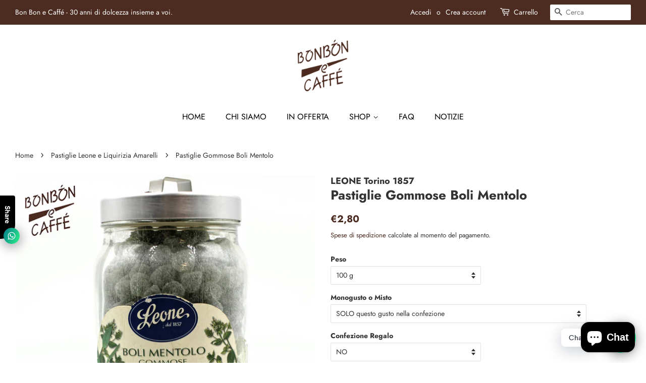

--- FILE ---
content_type: text/html; charset=utf-8
request_url: https://www.bonbonecaffe.com/collections/pastiglie-leone/products/pastiglie-gommose-boli-mentolo
body_size: 23736
content:
<!doctype html>
<html class="no-js">
<head>
    <!-- Inode conferma dominio facebook  -->
  <meta name="facebook-domain-verification" content="2flqlob1gn4yrbjlnm5aoo7twetljw" />
  <!-- Fine -->
  <!-- Inode per iubenda -->
  <script type="text/javascript">
var _iub = _iub || [];
_iub.csConfiguration = {"whitelabel":false,"lang":"it","siteId":2053860,"consentOnContinuedBrowsing":false,"perPurposeConsent":true,"cookiePolicyId":81940250, "banner":{ "acceptButtonDisplay":true,"customizeButtonDisplay":true,"acceptButtonColor":"#4c2b20","acceptButtonCaptionColor":"white","customizeButtonColor":"#212121","customizeButtonCaptionColor":"white","rejectButtonColor":"#4c2b20","rejectButtonCaptionColor":"white","position":"bottom","textColor":"white","backgroundColor":"#000001","rejectButtonDisplay":true,"listPurposes":true }};
</script>
<script type="text/javascript" src="//cdn.iubenda.com/cs/iubenda_cs.js" charset="UTF-8" async></script>
  <!-- Fine -->

  <!-- Basic page needs ================================================== -->
  <meta charset="utf-8">
  <meta http-equiv="X-UA-Compatible" content="IE=edge,chrome=1">

  
  <link rel="shortcut icon" href="//www.bonbonecaffe.com/cdn/shop/files/Bon_Bon_e_Caffe_new_logo_32x32.png?v=1614368019" type="image/png" />
  

  <!-- Title and description ================================================== -->
  <title>
  Pastiglie Gommose Boli Mentolo 100g - Bon Bon e Caffè
  </title>

  
  <meta name="description" content="Acquista Pastiglie Gommose Boli Mentolo 100g al miglior prezzo su Bon Bon e Caffè. ✓Qualità garantita ✓Spedizioni Veloci ✓Pagamenti Sicuri">
  

  <!-- Social meta ================================================== -->
  <!-- /snippets/social-meta-tags.liquid -->




<meta property="og:site_name" content="Bon Bon e Caffè">
<meta property="og:url" content="https://www.bonbonecaffe.com/products/pastiglie-gommose-boli-mentolo">
<meta property="og:title" content="Pastiglie Gommose Boli Mentolo 100g - Bon Bon e Caffè">
<meta property="og:type" content="product">
<meta property="og:description" content="Acquista Pastiglie Gommose Boli Mentolo 100g al miglior prezzo su Bon Bon e Caffè. ✓Qualità garantita ✓Spedizioni Veloci ✓Pagamenti Sicuri">

  <meta property="og:price:amount" content="2,80">
  <meta property="og:price:currency" content="EUR">

<meta property="og:image" content="http://www.bonbonecaffe.com/cdn/shop/products/1PsDdzQ_V10CMJysafpHFAo8xQtfUkAcA_1200x1200.png?v=1616408188">
<meta property="og:image:secure_url" content="https://www.bonbonecaffe.com/cdn/shop/products/1PsDdzQ_V10CMJysafpHFAo8xQtfUkAcA_1200x1200.png?v=1616408188">


<meta name="twitter:card" content="summary_large_image">
<meta name="twitter:title" content="Pastiglie Gommose Boli Mentolo 100g - Bon Bon e Caffè">
<meta name="twitter:description" content="Acquista Pastiglie Gommose Boli Mentolo 100g al miglior prezzo su Bon Bon e Caffè. ✓Qualità garantita ✓Spedizioni Veloci ✓Pagamenti Sicuri">


  <!-- Helpers ================================================== -->
  <link rel="canonical" href="https://www.bonbonecaffe.com/products/pastiglie-gommose-boli-mentolo">
  <meta name="viewport" content="width=device-width,initial-scale=1">
  <meta name="theme-color" content="#4c2b20">

  <!-- CSS ================================================== -->
  <link href="//www.bonbonecaffe.com/cdn/shop/t/2/assets/timber.scss.css?v=164145071608189654761759261080" rel="stylesheet" type="text/css" media="all" />
  <link href="//www.bonbonecaffe.com/cdn/shop/t/2/assets/theme.scss.css?v=60658790004001150991759261079" rel="stylesheet" type="text/css" media="all" />

  <script>
    window.theme = window.theme || {};

    var theme = {
      strings: {
        addToCart: "Aggiungi al carrello",
        soldOut: "Esaurito",
        unavailable: "Non disponibile",
        zoomClose: "Chiudi (Esc)",
        zoomPrev: "Indietro (Tasto freccia sinistra)",
        zoomNext: "Avanti (Tasto freccia destra)",
        addressError: "Errore durante la ricerca dell\u0026#39;indirizzo",
        addressNoResults: "La ricerca non ha prodotto alcun risultato per questo indirizzo",
        addressQueryLimit: "Hai superato il limite di utilizzo dell'API di Google. Considera l’aggiornamento a un \u003ca href=\"https:\/\/developers.google.com\/maps\/premium\/usage-limits\"\u003ePiano Premium\u003c\/a\u003e.",
        authError: "Si è verificato un problema di autenticazione della chiave API di Google Maps."
      },
      settings: {
        // Adding some settings to allow the editor to update correctly when they are changed
        enableWideLayout: true,
        typeAccentTransform: true,
        typeAccentSpacing: false,
        baseFontSize: '14px',
        headerBaseFontSize: '26px',
        accentFontSize: '16px'
      },
      variables: {
        mediaQueryMedium: 'screen and (max-width: 768px)',
        bpSmall: false
      },
      moneyFormat: "€{{amount_with_comma_separator}}"
    }

    document.documentElement.className = document.documentElement.className.replace('no-js', 'supports-js');
  </script>

  <!-- Header hook for plugins ================================================== -->
  <script>window.performance && window.performance.mark && window.performance.mark('shopify.content_for_header.start');</script><meta name="google-site-verification" content="sFyaI7Gke5qgNj3N07nE93wL2dhfHh1fLMbjMjEGYOU">
<meta name="google-site-verification" content="bvaKQvdLKW9zj4ElbksgcWXXBpNIACJLenMN-uQhWZU">
<meta name="google-site-verification" content="sFyaI7Gke5qgNj3N07nE93wL2dhfHh1fLMbjMjEGYOU">
<meta id="shopify-digital-wallet" name="shopify-digital-wallet" content="/50270732455/digital_wallets/dialog">
<meta name="shopify-checkout-api-token" content="3405c2590ed7535fca8a43d8d44deb61">
<meta id="in-context-paypal-metadata" data-shop-id="50270732455" data-venmo-supported="false" data-environment="production" data-locale="it_IT" data-paypal-v4="true" data-currency="EUR">
<link rel="alternate" type="application/json+oembed" href="https://www.bonbonecaffe.com/products/pastiglie-gommose-boli-mentolo.oembed">
<script async="async" src="/checkouts/internal/preloads.js?locale=it-IT"></script>
<script id="shopify-features" type="application/json">{"accessToken":"3405c2590ed7535fca8a43d8d44deb61","betas":["rich-media-storefront-analytics"],"domain":"www.bonbonecaffe.com","predictiveSearch":true,"shopId":50270732455,"locale":"it"}</script>
<script>var Shopify = Shopify || {};
Shopify.shop = "bonbonecaffe.myshopify.com";
Shopify.locale = "it";
Shopify.currency = {"active":"EUR","rate":"1.0"};
Shopify.country = "IT";
Shopify.theme = {"name":"Theme export  inode-ecommerce-myshopify-com-min...","id":114782372007,"schema_name":"Minimal","schema_version":"12.0.3","theme_store_id":null,"role":"main"};
Shopify.theme.handle = "null";
Shopify.theme.style = {"id":null,"handle":null};
Shopify.cdnHost = "www.bonbonecaffe.com/cdn";
Shopify.routes = Shopify.routes || {};
Shopify.routes.root = "/";</script>
<script type="module">!function(o){(o.Shopify=o.Shopify||{}).modules=!0}(window);</script>
<script>!function(o){function n(){var o=[];function n(){o.push(Array.prototype.slice.apply(arguments))}return n.q=o,n}var t=o.Shopify=o.Shopify||{};t.loadFeatures=n(),t.autoloadFeatures=n()}(window);</script>
<script id="shop-js-analytics" type="application/json">{"pageType":"product"}</script>
<script defer="defer" async type="module" src="//www.bonbonecaffe.com/cdn/shopifycloud/shop-js/modules/v2/client.init-shop-cart-sync_DBkBYU4u.it.esm.js"></script>
<script defer="defer" async type="module" src="//www.bonbonecaffe.com/cdn/shopifycloud/shop-js/modules/v2/chunk.common_Bivs4Di_.esm.js"></script>
<script type="module">
  await import("//www.bonbonecaffe.com/cdn/shopifycloud/shop-js/modules/v2/client.init-shop-cart-sync_DBkBYU4u.it.esm.js");
await import("//www.bonbonecaffe.com/cdn/shopifycloud/shop-js/modules/v2/chunk.common_Bivs4Di_.esm.js");

  window.Shopify.SignInWithShop?.initShopCartSync?.({"fedCMEnabled":true,"windoidEnabled":true});

</script>
<script>(function() {
  var isLoaded = false;
  function asyncLoad() {
    if (isLoaded) return;
    isLoaded = true;
    var urls = ["https:\/\/cdn.shopify.com\/s\/files\/1\/0184\/4255\/1360\/files\/whatsapp.v2.min.js?v=1603433644\u0026shop=bonbonecaffe.myshopify.com","https:\/\/cdn.shopify.com\/s\/files\/1\/0184\/4255\/1360\/files\/legal.v3.min.js?v=1612452688\u0026shop=bonbonecaffe.myshopify.com","https:\/\/portal.zakeke.com\/Scripts\/integration\/shopify\/product.js?shop=bonbonecaffe.myshopify.com"];
    for (var i = 0; i < urls.length; i++) {
      var s = document.createElement('script');
      s.type = 'text/javascript';
      s.async = true;
      s.src = urls[i];
      var x = document.getElementsByTagName('script')[0];
      x.parentNode.insertBefore(s, x);
    }
  };
  if(window.attachEvent) {
    window.attachEvent('onload', asyncLoad);
  } else {
    window.addEventListener('load', asyncLoad, false);
  }
})();</script>
<script id="__st">var __st={"a":50270732455,"offset":3600,"reqid":"aa66813f-b2d5-4a23-8bd1-609c1d2955bc-1768926213","pageurl":"www.bonbonecaffe.com\/collections\/pastiglie-leone\/products\/pastiglie-gommose-boli-mentolo","u":"2a1cb210762b","p":"product","rtyp":"product","rid":6559165841575};</script>
<script>window.ShopifyPaypalV4VisibilityTracking = true;</script>
<script id="captcha-bootstrap">!function(){'use strict';const t='contact',e='account',n='new_comment',o=[[t,t],['blogs',n],['comments',n],[t,'customer']],c=[[e,'customer_login'],[e,'guest_login'],[e,'recover_customer_password'],[e,'create_customer']],r=t=>t.map((([t,e])=>`form[action*='/${t}']:not([data-nocaptcha='true']) input[name='form_type'][value='${e}']`)).join(','),a=t=>()=>t?[...document.querySelectorAll(t)].map((t=>t.form)):[];function s(){const t=[...o],e=r(t);return a(e)}const i='password',u='form_key',d=['recaptcha-v3-token','g-recaptcha-response','h-captcha-response',i],f=()=>{try{return window.sessionStorage}catch{return}},m='__shopify_v',_=t=>t.elements[u];function p(t,e,n=!1){try{const o=window.sessionStorage,c=JSON.parse(o.getItem(e)),{data:r}=function(t){const{data:e,action:n}=t;return t[m]||n?{data:e,action:n}:{data:t,action:n}}(c);for(const[e,n]of Object.entries(r))t.elements[e]&&(t.elements[e].value=n);n&&o.removeItem(e)}catch(o){console.error('form repopulation failed',{error:o})}}const l='form_type',E='cptcha';function T(t){t.dataset[E]=!0}const w=window,h=w.document,L='Shopify',v='ce_forms',y='captcha';let A=!1;((t,e)=>{const n=(g='f06e6c50-85a8-45c8-87d0-21a2b65856fe',I='https://cdn.shopify.com/shopifycloud/storefront-forms-hcaptcha/ce_storefront_forms_captcha_hcaptcha.v1.5.2.iife.js',D={infoText:'Protetto da hCaptcha',privacyText:'Privacy',termsText:'Termini'},(t,e,n)=>{const o=w[L][v],c=o.bindForm;if(c)return c(t,g,e,D).then(n);var r;o.q.push([[t,g,e,D],n]),r=I,A||(h.body.append(Object.assign(h.createElement('script'),{id:'captcha-provider',async:!0,src:r})),A=!0)});var g,I,D;w[L]=w[L]||{},w[L][v]=w[L][v]||{},w[L][v].q=[],w[L][y]=w[L][y]||{},w[L][y].protect=function(t,e){n(t,void 0,e),T(t)},Object.freeze(w[L][y]),function(t,e,n,w,h,L){const[v,y,A,g]=function(t,e,n){const i=e?o:[],u=t?c:[],d=[...i,...u],f=r(d),m=r(i),_=r(d.filter((([t,e])=>n.includes(e))));return[a(f),a(m),a(_),s()]}(w,h,L),I=t=>{const e=t.target;return e instanceof HTMLFormElement?e:e&&e.form},D=t=>v().includes(t);t.addEventListener('submit',(t=>{const e=I(t);if(!e)return;const n=D(e)&&!e.dataset.hcaptchaBound&&!e.dataset.recaptchaBound,o=_(e),c=g().includes(e)&&(!o||!o.value);(n||c)&&t.preventDefault(),c&&!n&&(function(t){try{if(!f())return;!function(t){const e=f();if(!e)return;const n=_(t);if(!n)return;const o=n.value;o&&e.removeItem(o)}(t);const e=Array.from(Array(32),(()=>Math.random().toString(36)[2])).join('');!function(t,e){_(t)||t.append(Object.assign(document.createElement('input'),{type:'hidden',name:u})),t.elements[u].value=e}(t,e),function(t,e){const n=f();if(!n)return;const o=[...t.querySelectorAll(`input[type='${i}']`)].map((({name:t})=>t)),c=[...d,...o],r={};for(const[a,s]of new FormData(t).entries())c.includes(a)||(r[a]=s);n.setItem(e,JSON.stringify({[m]:1,action:t.action,data:r}))}(t,e)}catch(e){console.error('failed to persist form',e)}}(e),e.submit())}));const S=(t,e)=>{t&&!t.dataset[E]&&(n(t,e.some((e=>e===t))),T(t))};for(const o of['focusin','change'])t.addEventListener(o,(t=>{const e=I(t);D(e)&&S(e,y())}));const B=e.get('form_key'),M=e.get(l),P=B&&M;t.addEventListener('DOMContentLoaded',(()=>{const t=y();if(P)for(const e of t)e.elements[l].value===M&&p(e,B);[...new Set([...A(),...v().filter((t=>'true'===t.dataset.shopifyCaptcha))])].forEach((e=>S(e,t)))}))}(h,new URLSearchParams(w.location.search),n,t,e,['guest_login'])})(!0,!0)}();</script>
<script integrity="sha256-4kQ18oKyAcykRKYeNunJcIwy7WH5gtpwJnB7kiuLZ1E=" data-source-attribution="shopify.loadfeatures" defer="defer" src="//www.bonbonecaffe.com/cdn/shopifycloud/storefront/assets/storefront/load_feature-a0a9edcb.js" crossorigin="anonymous"></script>
<script data-source-attribution="shopify.dynamic_checkout.dynamic.init">var Shopify=Shopify||{};Shopify.PaymentButton=Shopify.PaymentButton||{isStorefrontPortableWallets:!0,init:function(){window.Shopify.PaymentButton.init=function(){};var t=document.createElement("script");t.src="https://www.bonbonecaffe.com/cdn/shopifycloud/portable-wallets/latest/portable-wallets.it.js",t.type="module",document.head.appendChild(t)}};
</script>
<script data-source-attribution="shopify.dynamic_checkout.buyer_consent">
  function portableWalletsHideBuyerConsent(e){var t=document.getElementById("shopify-buyer-consent"),n=document.getElementById("shopify-subscription-policy-button");t&&n&&(t.classList.add("hidden"),t.setAttribute("aria-hidden","true"),n.removeEventListener("click",e))}function portableWalletsShowBuyerConsent(e){var t=document.getElementById("shopify-buyer-consent"),n=document.getElementById("shopify-subscription-policy-button");t&&n&&(t.classList.remove("hidden"),t.removeAttribute("aria-hidden"),n.addEventListener("click",e))}window.Shopify?.PaymentButton&&(window.Shopify.PaymentButton.hideBuyerConsent=portableWalletsHideBuyerConsent,window.Shopify.PaymentButton.showBuyerConsent=portableWalletsShowBuyerConsent);
</script>
<script data-source-attribution="shopify.dynamic_checkout.cart.bootstrap">document.addEventListener("DOMContentLoaded",(function(){function t(){return document.querySelector("shopify-accelerated-checkout-cart, shopify-accelerated-checkout")}if(t())Shopify.PaymentButton.init();else{new MutationObserver((function(e,n){t()&&(Shopify.PaymentButton.init(),n.disconnect())})).observe(document.body,{childList:!0,subtree:!0})}}));
</script>
<link id="shopify-accelerated-checkout-styles" rel="stylesheet" media="screen" href="https://www.bonbonecaffe.com/cdn/shopifycloud/portable-wallets/latest/accelerated-checkout-backwards-compat.css" crossorigin="anonymous">
<style id="shopify-accelerated-checkout-cart">
        #shopify-buyer-consent {
  margin-top: 1em;
  display: inline-block;
  width: 100%;
}

#shopify-buyer-consent.hidden {
  display: none;
}

#shopify-subscription-policy-button {
  background: none;
  border: none;
  padding: 0;
  text-decoration: underline;
  font-size: inherit;
  cursor: pointer;
}

#shopify-subscription-policy-button::before {
  box-shadow: none;
}

      </style>

<script>window.performance && window.performance.mark && window.performance.mark('shopify.content_for_header.end');</script>

  <script src="//www.bonbonecaffe.com/cdn/shop/t/2/assets/jquery-2.2.3.min.js?v=58211863146907186831603714282" type="text/javascript"></script>

  <script src="//www.bonbonecaffe.com/cdn/shop/t/2/assets/lazysizes.min.js?v=155223123402716617051603714282" async="async"></script>

  
  

<!-- <link rel='stylesheet' href="//www.bonbonecaffe.com/cdn/shop/t/2/assets/css-file-uploader.css?v=24084686857661518391675677511"/> -->
  <!-- Kelkoo ================================================== -->
  <script async="true" type="text/javascript" src="https://s.kk-resources.com/leadtag.js" ></script>
<script src="https://cdn.shopify.com/extensions/e4b3a77b-20c9-4161-b1bb-deb87046128d/inbox-1253/assets/inbox-chat-loader.js" type="text/javascript" defer="defer"></script>
<link href="https://monorail-edge.shopifysvc.com" rel="dns-prefetch">
<script>(function(){if ("sendBeacon" in navigator && "performance" in window) {try {var session_token_from_headers = performance.getEntriesByType('navigation')[0].serverTiming.find(x => x.name == '_s').description;} catch {var session_token_from_headers = undefined;}var session_cookie_matches = document.cookie.match(/_shopify_s=([^;]*)/);var session_token_from_cookie = session_cookie_matches && session_cookie_matches.length === 2 ? session_cookie_matches[1] : "";var session_token = session_token_from_headers || session_token_from_cookie || "";function handle_abandonment_event(e) {var entries = performance.getEntries().filter(function(entry) {return /monorail-edge.shopifysvc.com/.test(entry.name);});if (!window.abandonment_tracked && entries.length === 0) {window.abandonment_tracked = true;var currentMs = Date.now();var navigation_start = performance.timing.navigationStart;var payload = {shop_id: 50270732455,url: window.location.href,navigation_start,duration: currentMs - navigation_start,session_token,page_type: "product"};window.navigator.sendBeacon("https://monorail-edge.shopifysvc.com/v1/produce", JSON.stringify({schema_id: "online_store_buyer_site_abandonment/1.1",payload: payload,metadata: {event_created_at_ms: currentMs,event_sent_at_ms: currentMs}}));}}window.addEventListener('pagehide', handle_abandonment_event);}}());</script>
<script id="web-pixels-manager-setup">(function e(e,d,r,n,o){if(void 0===o&&(o={}),!Boolean(null===(a=null===(i=window.Shopify)||void 0===i?void 0:i.analytics)||void 0===a?void 0:a.replayQueue)){var i,a;window.Shopify=window.Shopify||{};var t=window.Shopify;t.analytics=t.analytics||{};var s=t.analytics;s.replayQueue=[],s.publish=function(e,d,r){return s.replayQueue.push([e,d,r]),!0};try{self.performance.mark("wpm:start")}catch(e){}var l=function(){var e={modern:/Edge?\/(1{2}[4-9]|1[2-9]\d|[2-9]\d{2}|\d{4,})\.\d+(\.\d+|)|Firefox\/(1{2}[4-9]|1[2-9]\d|[2-9]\d{2}|\d{4,})\.\d+(\.\d+|)|Chrom(ium|e)\/(9{2}|\d{3,})\.\d+(\.\d+|)|(Maci|X1{2}).+ Version\/(15\.\d+|(1[6-9]|[2-9]\d|\d{3,})\.\d+)([,.]\d+|)( \(\w+\)|)( Mobile\/\w+|) Safari\/|Chrome.+OPR\/(9{2}|\d{3,})\.\d+\.\d+|(CPU[ +]OS|iPhone[ +]OS|CPU[ +]iPhone|CPU IPhone OS|CPU iPad OS)[ +]+(15[._]\d+|(1[6-9]|[2-9]\d|\d{3,})[._]\d+)([._]\d+|)|Android:?[ /-](13[3-9]|1[4-9]\d|[2-9]\d{2}|\d{4,})(\.\d+|)(\.\d+|)|Android.+Firefox\/(13[5-9]|1[4-9]\d|[2-9]\d{2}|\d{4,})\.\d+(\.\d+|)|Android.+Chrom(ium|e)\/(13[3-9]|1[4-9]\d|[2-9]\d{2}|\d{4,})\.\d+(\.\d+|)|SamsungBrowser\/([2-9]\d|\d{3,})\.\d+/,legacy:/Edge?\/(1[6-9]|[2-9]\d|\d{3,})\.\d+(\.\d+|)|Firefox\/(5[4-9]|[6-9]\d|\d{3,})\.\d+(\.\d+|)|Chrom(ium|e)\/(5[1-9]|[6-9]\d|\d{3,})\.\d+(\.\d+|)([\d.]+$|.*Safari\/(?![\d.]+ Edge\/[\d.]+$))|(Maci|X1{2}).+ Version\/(10\.\d+|(1[1-9]|[2-9]\d|\d{3,})\.\d+)([,.]\d+|)( \(\w+\)|)( Mobile\/\w+|) Safari\/|Chrome.+OPR\/(3[89]|[4-9]\d|\d{3,})\.\d+\.\d+|(CPU[ +]OS|iPhone[ +]OS|CPU[ +]iPhone|CPU IPhone OS|CPU iPad OS)[ +]+(10[._]\d+|(1[1-9]|[2-9]\d|\d{3,})[._]\d+)([._]\d+|)|Android:?[ /-](13[3-9]|1[4-9]\d|[2-9]\d{2}|\d{4,})(\.\d+|)(\.\d+|)|Mobile Safari.+OPR\/([89]\d|\d{3,})\.\d+\.\d+|Android.+Firefox\/(13[5-9]|1[4-9]\d|[2-9]\d{2}|\d{4,})\.\d+(\.\d+|)|Android.+Chrom(ium|e)\/(13[3-9]|1[4-9]\d|[2-9]\d{2}|\d{4,})\.\d+(\.\d+|)|Android.+(UC? ?Browser|UCWEB|U3)[ /]?(15\.([5-9]|\d{2,})|(1[6-9]|[2-9]\d|\d{3,})\.\d+)\.\d+|SamsungBrowser\/(5\.\d+|([6-9]|\d{2,})\.\d+)|Android.+MQ{2}Browser\/(14(\.(9|\d{2,})|)|(1[5-9]|[2-9]\d|\d{3,})(\.\d+|))(\.\d+|)|K[Aa][Ii]OS\/(3\.\d+|([4-9]|\d{2,})\.\d+)(\.\d+|)/},d=e.modern,r=e.legacy,n=navigator.userAgent;return n.match(d)?"modern":n.match(r)?"legacy":"unknown"}(),u="modern"===l?"modern":"legacy",c=(null!=n?n:{modern:"",legacy:""})[u],f=function(e){return[e.baseUrl,"/wpm","/b",e.hashVersion,"modern"===e.buildTarget?"m":"l",".js"].join("")}({baseUrl:d,hashVersion:r,buildTarget:u}),m=function(e){var d=e.version,r=e.bundleTarget,n=e.surface,o=e.pageUrl,i=e.monorailEndpoint;return{emit:function(e){var a=e.status,t=e.errorMsg,s=(new Date).getTime(),l=JSON.stringify({metadata:{event_sent_at_ms:s},events:[{schema_id:"web_pixels_manager_load/3.1",payload:{version:d,bundle_target:r,page_url:o,status:a,surface:n,error_msg:t},metadata:{event_created_at_ms:s}}]});if(!i)return console&&console.warn&&console.warn("[Web Pixels Manager] No Monorail endpoint provided, skipping logging."),!1;try{return self.navigator.sendBeacon.bind(self.navigator)(i,l)}catch(e){}var u=new XMLHttpRequest;try{return u.open("POST",i,!0),u.setRequestHeader("Content-Type","text/plain"),u.send(l),!0}catch(e){return console&&console.warn&&console.warn("[Web Pixels Manager] Got an unhandled error while logging to Monorail."),!1}}}}({version:r,bundleTarget:l,surface:e.surface,pageUrl:self.location.href,monorailEndpoint:e.monorailEndpoint});try{o.browserTarget=l,function(e){var d=e.src,r=e.async,n=void 0===r||r,o=e.onload,i=e.onerror,a=e.sri,t=e.scriptDataAttributes,s=void 0===t?{}:t,l=document.createElement("script"),u=document.querySelector("head"),c=document.querySelector("body");if(l.async=n,l.src=d,a&&(l.integrity=a,l.crossOrigin="anonymous"),s)for(var f in s)if(Object.prototype.hasOwnProperty.call(s,f))try{l.dataset[f]=s[f]}catch(e){}if(o&&l.addEventListener("load",o),i&&l.addEventListener("error",i),u)u.appendChild(l);else{if(!c)throw new Error("Did not find a head or body element to append the script");c.appendChild(l)}}({src:f,async:!0,onload:function(){if(!function(){var e,d;return Boolean(null===(d=null===(e=window.Shopify)||void 0===e?void 0:e.analytics)||void 0===d?void 0:d.initialized)}()){var d=window.webPixelsManager.init(e)||void 0;if(d){var r=window.Shopify.analytics;r.replayQueue.forEach((function(e){var r=e[0],n=e[1],o=e[2];d.publishCustomEvent(r,n,o)})),r.replayQueue=[],r.publish=d.publishCustomEvent,r.visitor=d.visitor,r.initialized=!0}}},onerror:function(){return m.emit({status:"failed",errorMsg:"".concat(f," has failed to load")})},sri:function(e){var d=/^sha384-[A-Za-z0-9+/=]+$/;return"string"==typeof e&&d.test(e)}(c)?c:"",scriptDataAttributes:o}),m.emit({status:"loading"})}catch(e){m.emit({status:"failed",errorMsg:(null==e?void 0:e.message)||"Unknown error"})}}})({shopId: 50270732455,storefrontBaseUrl: "https://www.bonbonecaffe.com",extensionsBaseUrl: "https://extensions.shopifycdn.com/cdn/shopifycloud/web-pixels-manager",monorailEndpoint: "https://monorail-edge.shopifysvc.com/unstable/produce_batch",surface: "storefront-renderer",enabledBetaFlags: ["2dca8a86"],webPixelsConfigList: [{"id":"1055621450","configuration":"{\"config\":\"{\\\"pixel_id\\\":\\\"GT-KV5GNGF\\\",\\\"target_country\\\":\\\"IT\\\",\\\"gtag_events\\\":[{\\\"type\\\":\\\"view_item\\\",\\\"action_label\\\":\\\"MC-5TN3TQ7QZJ\\\"},{\\\"type\\\":\\\"purchase\\\",\\\"action_label\\\":\\\"MC-5TN3TQ7QZJ\\\"},{\\\"type\\\":\\\"page_view\\\",\\\"action_label\\\":\\\"MC-5TN3TQ7QZJ\\\"}],\\\"enable_monitoring_mode\\\":false}\"}","eventPayloadVersion":"v1","runtimeContext":"OPEN","scriptVersion":"b2a88bafab3e21179ed38636efcd8a93","type":"APP","apiClientId":1780363,"privacyPurposes":[],"dataSharingAdjustments":{"protectedCustomerApprovalScopes":["read_customer_address","read_customer_email","read_customer_name","read_customer_personal_data","read_customer_phone"]}},{"id":"448004426","configuration":"{\"pixel_id\":\"195672499364870\",\"pixel_type\":\"facebook_pixel\",\"metaapp_system_user_token\":\"-\"}","eventPayloadVersion":"v1","runtimeContext":"OPEN","scriptVersion":"ca16bc87fe92b6042fbaa3acc2fbdaa6","type":"APP","apiClientId":2329312,"privacyPurposes":["ANALYTICS","MARKETING","SALE_OF_DATA"],"dataSharingAdjustments":{"protectedCustomerApprovalScopes":["read_customer_address","read_customer_email","read_customer_name","read_customer_personal_data","read_customer_phone"]}},{"id":"shopify-app-pixel","configuration":"{}","eventPayloadVersion":"v1","runtimeContext":"STRICT","scriptVersion":"0450","apiClientId":"shopify-pixel","type":"APP","privacyPurposes":["ANALYTICS","MARKETING"]},{"id":"shopify-custom-pixel","eventPayloadVersion":"v1","runtimeContext":"LAX","scriptVersion":"0450","apiClientId":"shopify-pixel","type":"CUSTOM","privacyPurposes":["ANALYTICS","MARKETING"]}],isMerchantRequest: false,initData: {"shop":{"name":"Bon Bon e Caffè","paymentSettings":{"currencyCode":"EUR"},"myshopifyDomain":"bonbonecaffe.myshopify.com","countryCode":"IT","storefrontUrl":"https:\/\/www.bonbonecaffe.com"},"customer":null,"cart":null,"checkout":null,"productVariants":[{"price":{"amount":2.8,"currencyCode":"EUR"},"product":{"title":"Pastiglie Gommose Boli Mentolo","vendor":"LEONE Torino 1857","id":"6559165841575","untranslatedTitle":"Pastiglie Gommose Boli Mentolo","url":"\/products\/pastiglie-gommose-boli-mentolo","type":"Pastiglie Leone e Liquirizia Amarelli"},"id":"39354464698535","image":{"src":"\/\/www.bonbonecaffe.com\/cdn\/shop\/products\/1PsDdzQ_V10CMJysafpHFAo8xQtfUkAcA.png?v=1616408188"},"sku":"1490","title":"100 g \/ SOLO questo gusto nella confezione \/ NO","untranslatedTitle":"100 g \/ SOLO questo gusto nella confezione \/ NO"},{"price":{"amount":2.8,"currencyCode":"EUR"},"product":{"title":"Pastiglie Gommose Boli Mentolo","vendor":"LEONE Torino 1857","id":"6559165841575","untranslatedTitle":"Pastiglie Gommose Boli Mentolo","url":"\/products\/pastiglie-gommose-boli-mentolo","type":"Pastiglie Leone e Liquirizia Amarelli"},"id":"39354464731303","image":{"src":"\/\/www.bonbonecaffe.com\/cdn\/shop\/products\/1PsDdzQ_V10CMJysafpHFAo8xQtfUkAcA.png?v=1616408188"},"sku":"1491","title":"100 g \/ In una confezione INSIEME ad altre caramelle SELEZIONATE da TE sull' e-shop \/ NO","untranslatedTitle":"100 g \/ In una confezione INSIEME ad altre caramelle SELEZIONATE da TE sull' e-shop \/ NO"},{"price":{"amount":3.0,"currencyCode":"EUR"},"product":{"title":"Pastiglie Gommose Boli Mentolo","vendor":"LEONE Torino 1857","id":"6559165841575","untranslatedTitle":"Pastiglie Gommose Boli Mentolo","url":"\/products\/pastiglie-gommose-boli-mentolo","type":"Pastiglie Leone e Liquirizia Amarelli"},"id":"39450899513511","image":{"src":"\/\/www.bonbonecaffe.com\/cdn\/shop\/products\/1PsDdzQ_V10CMJysafpHFAo8xQtfUkAcA.png?v=1616408188"},"sku":"1492","title":"100 g \/ SOLO questo gusto nella confezione \/ SI","untranslatedTitle":"100 g \/ SOLO questo gusto nella confezione \/ SI"},{"price":{"amount":3.0,"currencyCode":"EUR"},"product":{"title":"Pastiglie Gommose Boli Mentolo","vendor":"LEONE Torino 1857","id":"6559165841575","untranslatedTitle":"Pastiglie Gommose Boli Mentolo","url":"\/products\/pastiglie-gommose-boli-mentolo","type":"Pastiglie Leone e Liquirizia Amarelli"},"id":"39450899546279","image":{"src":"\/\/www.bonbonecaffe.com\/cdn\/shop\/products\/1PsDdzQ_V10CMJysafpHFAo8xQtfUkAcA.png?v=1616408188"},"sku":"1493","title":"100 g \/ In una confezione INSIEME ad altre caramelle SELEZIONATE da TE sull' e-shop \/ SI","untranslatedTitle":"100 g \/ In una confezione INSIEME ad altre caramelle SELEZIONATE da TE sull' e-shop \/ SI"},{"price":{"amount":14.0,"currencyCode":"EUR"},"product":{"title":"Pastiglie Gommose Boli Mentolo","vendor":"LEONE Torino 1857","id":"6559165841575","untranslatedTitle":"Pastiglie Gommose Boli Mentolo","url":"\/products\/pastiglie-gommose-boli-mentolo","type":"Pastiglie Leone e Liquirizia Amarelli"},"id":"39354464829607","image":{"src":"\/\/www.bonbonecaffe.com\/cdn\/shop\/products\/1PsDdzQ_V10CMJysafpHFAo8xQtfUkAcA.png?v=1616408188"},"sku":"1494","title":"500 g \/ SOLO questo gusto nella confezione \/ NO","untranslatedTitle":"500 g \/ SOLO questo gusto nella confezione \/ NO"},{"price":{"amount":14.9,"currencyCode":"EUR"},"product":{"title":"Pastiglie Gommose Boli Mentolo","vendor":"LEONE Torino 1857","id":"6559165841575","untranslatedTitle":"Pastiglie Gommose Boli Mentolo","url":"\/products\/pastiglie-gommose-boli-mentolo","type":"Pastiglie Leone e Liquirizia Amarelli"},"id":"39450899579047","image":{"src":"\/\/www.bonbonecaffe.com\/cdn\/shop\/products\/1PsDdzQ_V10CMJysafpHFAo8xQtfUkAcA.png?v=1616408188"},"sku":"1495","title":"500 g \/ SOLO questo gusto nella confezione \/ SI","untranslatedTitle":"500 g \/ SOLO questo gusto nella confezione \/ SI"},{"price":{"amount":28.0,"currencyCode":"EUR"},"product":{"title":"Pastiglie Gommose Boli Mentolo","vendor":"LEONE Torino 1857","id":"6559165841575","untranslatedTitle":"Pastiglie Gommose Boli Mentolo","url":"\/products\/pastiglie-gommose-boli-mentolo","type":"Pastiglie Leone e Liquirizia Amarelli"},"id":"39354464895143","image":{"src":"\/\/www.bonbonecaffe.com\/cdn\/shop\/products\/1PsDdzQ_V10CMJysafpHFAo8xQtfUkAcA.png?v=1616408188"},"sku":"1496","title":"1000 g \/ SOLO questo gusto nella confezione \/ NO","untranslatedTitle":"1000 g \/ SOLO questo gusto nella confezione \/ NO"},{"price":{"amount":28.9,"currencyCode":"EUR"},"product":{"title":"Pastiglie Gommose Boli Mentolo","vendor":"LEONE Torino 1857","id":"6559165841575","untranslatedTitle":"Pastiglie Gommose Boli Mentolo","url":"\/products\/pastiglie-gommose-boli-mentolo","type":"Pastiglie Leone e Liquirizia Amarelli"},"id":"39450899611815","image":{"src":"\/\/www.bonbonecaffe.com\/cdn\/shop\/products\/1PsDdzQ_V10CMJysafpHFAo8xQtfUkAcA.png?v=1616408188"},"sku":"1497","title":"1000 g \/ SOLO questo gusto nella confezione \/ SI","untranslatedTitle":"1000 g \/ SOLO questo gusto nella confezione \/ SI"}],"purchasingCompany":null},},"https://www.bonbonecaffe.com/cdn","fcfee988w5aeb613cpc8e4bc33m6693e112",{"modern":"","legacy":""},{"shopId":"50270732455","storefrontBaseUrl":"https:\/\/www.bonbonecaffe.com","extensionBaseUrl":"https:\/\/extensions.shopifycdn.com\/cdn\/shopifycloud\/web-pixels-manager","surface":"storefront-renderer","enabledBetaFlags":"[\"2dca8a86\"]","isMerchantRequest":"false","hashVersion":"fcfee988w5aeb613cpc8e4bc33m6693e112","publish":"custom","events":"[[\"page_viewed\",{}],[\"product_viewed\",{\"productVariant\":{\"price\":{\"amount\":2.8,\"currencyCode\":\"EUR\"},\"product\":{\"title\":\"Pastiglie Gommose Boli Mentolo\",\"vendor\":\"LEONE Torino 1857\",\"id\":\"6559165841575\",\"untranslatedTitle\":\"Pastiglie Gommose Boli Mentolo\",\"url\":\"\/products\/pastiglie-gommose-boli-mentolo\",\"type\":\"Pastiglie Leone e Liquirizia Amarelli\"},\"id\":\"39354464698535\",\"image\":{\"src\":\"\/\/www.bonbonecaffe.com\/cdn\/shop\/products\/1PsDdzQ_V10CMJysafpHFAo8xQtfUkAcA.png?v=1616408188\"},\"sku\":\"1490\",\"title\":\"100 g \/ SOLO questo gusto nella confezione \/ NO\",\"untranslatedTitle\":\"100 g \/ SOLO questo gusto nella confezione \/ NO\"}}]]"});</script><script>
  window.ShopifyAnalytics = window.ShopifyAnalytics || {};
  window.ShopifyAnalytics.meta = window.ShopifyAnalytics.meta || {};
  window.ShopifyAnalytics.meta.currency = 'EUR';
  var meta = {"product":{"id":6559165841575,"gid":"gid:\/\/shopify\/Product\/6559165841575","vendor":"LEONE Torino 1857","type":"Pastiglie Leone e Liquirizia Amarelli","handle":"pastiglie-gommose-boli-mentolo","variants":[{"id":39354464698535,"price":280,"name":"Pastiglie Gommose Boli Mentolo - 100 g \/ SOLO questo gusto nella confezione \/ NO","public_title":"100 g \/ SOLO questo gusto nella confezione \/ NO","sku":"1490"},{"id":39354464731303,"price":280,"name":"Pastiglie Gommose Boli Mentolo - 100 g \/ In una confezione INSIEME ad altre caramelle SELEZIONATE da TE sull' e-shop \/ NO","public_title":"100 g \/ In una confezione INSIEME ad altre caramelle SELEZIONATE da TE sull' e-shop \/ NO","sku":"1491"},{"id":39450899513511,"price":300,"name":"Pastiglie Gommose Boli Mentolo - 100 g \/ SOLO questo gusto nella confezione \/ SI","public_title":"100 g \/ SOLO questo gusto nella confezione \/ SI","sku":"1492"},{"id":39450899546279,"price":300,"name":"Pastiglie Gommose Boli Mentolo - 100 g \/ In una confezione INSIEME ad altre caramelle SELEZIONATE da TE sull' e-shop \/ SI","public_title":"100 g \/ In una confezione INSIEME ad altre caramelle SELEZIONATE da TE sull' e-shop \/ SI","sku":"1493"},{"id":39354464829607,"price":1400,"name":"Pastiglie Gommose Boli Mentolo - 500 g \/ SOLO questo gusto nella confezione \/ NO","public_title":"500 g \/ SOLO questo gusto nella confezione \/ NO","sku":"1494"},{"id":39450899579047,"price":1490,"name":"Pastiglie Gommose Boli Mentolo - 500 g \/ SOLO questo gusto nella confezione \/ SI","public_title":"500 g \/ SOLO questo gusto nella confezione \/ SI","sku":"1495"},{"id":39354464895143,"price":2800,"name":"Pastiglie Gommose Boli Mentolo - 1000 g \/ SOLO questo gusto nella confezione \/ NO","public_title":"1000 g \/ SOLO questo gusto nella confezione \/ NO","sku":"1496"},{"id":39450899611815,"price":2890,"name":"Pastiglie Gommose Boli Mentolo - 1000 g \/ SOLO questo gusto nella confezione \/ SI","public_title":"1000 g \/ SOLO questo gusto nella confezione \/ SI","sku":"1497"}],"remote":false},"page":{"pageType":"product","resourceType":"product","resourceId":6559165841575,"requestId":"aa66813f-b2d5-4a23-8bd1-609c1d2955bc-1768926213"}};
  for (var attr in meta) {
    window.ShopifyAnalytics.meta[attr] = meta[attr];
  }
</script>
<script class="analytics">
  (function () {
    var customDocumentWrite = function(content) {
      var jquery = null;

      if (window.jQuery) {
        jquery = window.jQuery;
      } else if (window.Checkout && window.Checkout.$) {
        jquery = window.Checkout.$;
      }

      if (jquery) {
        jquery('body').append(content);
      }
    };

    var hasLoggedConversion = function(token) {
      if (token) {
        return document.cookie.indexOf('loggedConversion=' + token) !== -1;
      }
      return false;
    }

    var setCookieIfConversion = function(token) {
      if (token) {
        var twoMonthsFromNow = new Date(Date.now());
        twoMonthsFromNow.setMonth(twoMonthsFromNow.getMonth() + 2);

        document.cookie = 'loggedConversion=' + token + '; expires=' + twoMonthsFromNow;
      }
    }

    var trekkie = window.ShopifyAnalytics.lib = window.trekkie = window.trekkie || [];
    if (trekkie.integrations) {
      return;
    }
    trekkie.methods = [
      'identify',
      'page',
      'ready',
      'track',
      'trackForm',
      'trackLink'
    ];
    trekkie.factory = function(method) {
      return function() {
        var args = Array.prototype.slice.call(arguments);
        args.unshift(method);
        trekkie.push(args);
        return trekkie;
      };
    };
    for (var i = 0; i < trekkie.methods.length; i++) {
      var key = trekkie.methods[i];
      trekkie[key] = trekkie.factory(key);
    }
    trekkie.load = function(config) {
      trekkie.config = config || {};
      trekkie.config.initialDocumentCookie = document.cookie;
      var first = document.getElementsByTagName('script')[0];
      var script = document.createElement('script');
      script.type = 'text/javascript';
      script.onerror = function(e) {
        var scriptFallback = document.createElement('script');
        scriptFallback.type = 'text/javascript';
        scriptFallback.onerror = function(error) {
                var Monorail = {
      produce: function produce(monorailDomain, schemaId, payload) {
        var currentMs = new Date().getTime();
        var event = {
          schema_id: schemaId,
          payload: payload,
          metadata: {
            event_created_at_ms: currentMs,
            event_sent_at_ms: currentMs
          }
        };
        return Monorail.sendRequest("https://" + monorailDomain + "/v1/produce", JSON.stringify(event));
      },
      sendRequest: function sendRequest(endpointUrl, payload) {
        // Try the sendBeacon API
        if (window && window.navigator && typeof window.navigator.sendBeacon === 'function' && typeof window.Blob === 'function' && !Monorail.isIos12()) {
          var blobData = new window.Blob([payload], {
            type: 'text/plain'
          });

          if (window.navigator.sendBeacon(endpointUrl, blobData)) {
            return true;
          } // sendBeacon was not successful

        } // XHR beacon

        var xhr = new XMLHttpRequest();

        try {
          xhr.open('POST', endpointUrl);
          xhr.setRequestHeader('Content-Type', 'text/plain');
          xhr.send(payload);
        } catch (e) {
          console.log(e);
        }

        return false;
      },
      isIos12: function isIos12() {
        return window.navigator.userAgent.lastIndexOf('iPhone; CPU iPhone OS 12_') !== -1 || window.navigator.userAgent.lastIndexOf('iPad; CPU OS 12_') !== -1;
      }
    };
    Monorail.produce('monorail-edge.shopifysvc.com',
      'trekkie_storefront_load_errors/1.1',
      {shop_id: 50270732455,
      theme_id: 114782372007,
      app_name: "storefront",
      context_url: window.location.href,
      source_url: "//www.bonbonecaffe.com/cdn/s/trekkie.storefront.cd680fe47e6c39ca5d5df5f0a32d569bc48c0f27.min.js"});

        };
        scriptFallback.async = true;
        scriptFallback.src = '//www.bonbonecaffe.com/cdn/s/trekkie.storefront.cd680fe47e6c39ca5d5df5f0a32d569bc48c0f27.min.js';
        first.parentNode.insertBefore(scriptFallback, first);
      };
      script.async = true;
      script.src = '//www.bonbonecaffe.com/cdn/s/trekkie.storefront.cd680fe47e6c39ca5d5df5f0a32d569bc48c0f27.min.js';
      first.parentNode.insertBefore(script, first);
    };
    trekkie.load(
      {"Trekkie":{"appName":"storefront","development":false,"defaultAttributes":{"shopId":50270732455,"isMerchantRequest":null,"themeId":114782372007,"themeCityHash":"10662058657626580162","contentLanguage":"it","currency":"EUR","eventMetadataId":"7321dc6e-c8b4-46f1-b032-0324a0adb59a"},"isServerSideCookieWritingEnabled":true,"monorailRegion":"shop_domain","enabledBetaFlags":["65f19447"]},"Session Attribution":{},"S2S":{"facebookCapiEnabled":true,"source":"trekkie-storefront-renderer","apiClientId":580111}}
    );

    var loaded = false;
    trekkie.ready(function() {
      if (loaded) return;
      loaded = true;

      window.ShopifyAnalytics.lib = window.trekkie;

      var originalDocumentWrite = document.write;
      document.write = customDocumentWrite;
      try { window.ShopifyAnalytics.merchantGoogleAnalytics.call(this); } catch(error) {};
      document.write = originalDocumentWrite;

      window.ShopifyAnalytics.lib.page(null,{"pageType":"product","resourceType":"product","resourceId":6559165841575,"requestId":"aa66813f-b2d5-4a23-8bd1-609c1d2955bc-1768926213","shopifyEmitted":true});

      var match = window.location.pathname.match(/checkouts\/(.+)\/(thank_you|post_purchase)/)
      var token = match? match[1]: undefined;
      if (!hasLoggedConversion(token)) {
        setCookieIfConversion(token);
        window.ShopifyAnalytics.lib.track("Viewed Product",{"currency":"EUR","variantId":39354464698535,"productId":6559165841575,"productGid":"gid:\/\/shopify\/Product\/6559165841575","name":"Pastiglie Gommose Boli Mentolo - 100 g \/ SOLO questo gusto nella confezione \/ NO","price":"2.80","sku":"1490","brand":"LEONE Torino 1857","variant":"100 g \/ SOLO questo gusto nella confezione \/ NO","category":"Pastiglie Leone e Liquirizia Amarelli","nonInteraction":true,"remote":false},undefined,undefined,{"shopifyEmitted":true});
      window.ShopifyAnalytics.lib.track("monorail:\/\/trekkie_storefront_viewed_product\/1.1",{"currency":"EUR","variantId":39354464698535,"productId":6559165841575,"productGid":"gid:\/\/shopify\/Product\/6559165841575","name":"Pastiglie Gommose Boli Mentolo - 100 g \/ SOLO questo gusto nella confezione \/ NO","price":"2.80","sku":"1490","brand":"LEONE Torino 1857","variant":"100 g \/ SOLO questo gusto nella confezione \/ NO","category":"Pastiglie Leone e Liquirizia Amarelli","nonInteraction":true,"remote":false,"referer":"https:\/\/www.bonbonecaffe.com\/collections\/pastiglie-leone\/products\/pastiglie-gommose-boli-mentolo"});
      }
    });


        var eventsListenerScript = document.createElement('script');
        eventsListenerScript.async = true;
        eventsListenerScript.src = "//www.bonbonecaffe.com/cdn/shopifycloud/storefront/assets/shop_events_listener-3da45d37.js";
        document.getElementsByTagName('head')[0].appendChild(eventsListenerScript);

})();</script>
  <script>
  if (!window.ga || (window.ga && typeof window.ga !== 'function')) {
    window.ga = function ga() {
      (window.ga.q = window.ga.q || []).push(arguments);
      if (window.Shopify && window.Shopify.analytics && typeof window.Shopify.analytics.publish === 'function') {
        window.Shopify.analytics.publish("ga_stub_called", {}, {sendTo: "google_osp_migration"});
      }
      console.error("Shopify's Google Analytics stub called with:", Array.from(arguments), "\nSee https://help.shopify.com/manual/promoting-marketing/pixels/pixel-migration#google for more information.");
    };
    if (window.Shopify && window.Shopify.analytics && typeof window.Shopify.analytics.publish === 'function') {
      window.Shopify.analytics.publish("ga_stub_initialized", {}, {sendTo: "google_osp_migration"});
    }
  }
</script>
<script
  defer
  src="https://www.bonbonecaffe.com/cdn/shopifycloud/perf-kit/shopify-perf-kit-3.0.4.min.js"
  data-application="storefront-renderer"
  data-shop-id="50270732455"
  data-render-region="gcp-us-east1"
  data-page-type="product"
  data-theme-instance-id="114782372007"
  data-theme-name="Minimal"
  data-theme-version="12.0.3"
  data-monorail-region="shop_domain"
  data-resource-timing-sampling-rate="10"
  data-shs="true"
  data-shs-beacon="true"
  data-shs-export-with-fetch="true"
  data-shs-logs-sample-rate="1"
  data-shs-beacon-endpoint="https://www.bonbonecaffe.com/api/collect"
></script>
</head>

<body id="pastiglie-gommose-boli-mentolo-100g-bon-bon-e-caffe" class="template-product">
<!-- Google Tag Manager (noscript) -->
<noscript><iframe src="https://www.googletagmanager.com/ns.html?id=GTM-TG8C4N4"
height="0" width="0" style="display:none;visibility:hidden"></iframe></noscript>
<!-- End Google Tag Manager (noscript) -->  
  <div id="shopify-section-header" class="shopify-section"><style>
  .logo__image-wrapper {
    max-width: 100px;
  }
  /*================= If logo is above navigation ================== */
  
    .site-nav {
      
      margin-top: 30px;
    }

    
      .logo__image-wrapper {
        margin: 0 auto;
      }
    
  

  /*============ If logo is on the same line as navigation ============ */
  


  
</style>

<div data-section-id="header" data-section-type="header-section">
  <div class="header-bar">
    <div class="wrapper medium-down--hide">
      <div class="post-large--display-table">

        
          <div class="header-bar__left post-large--display-table-cell">

            

            

            
              <div class="header-bar__module header-bar__message">
                
                  Bon Bon e Caffé - 30 anni di dolcezza insieme a voi.
                
              </div>
            

          </div>
        

        <div class="header-bar__right post-large--display-table-cell">

          
            <ul class="header-bar__module header-bar__module--list">
              
                <li>
                  <a href="/account/login" id="customer_login_link">Accedi</a>
                </li>
                <li>o</li>
                <li>
                  <a href="/account/register" id="customer_register_link">Crea account</a>
                </li>
              
            </ul>
          

          <div class="header-bar__module">
            <span class="header-bar__sep" aria-hidden="true"></span>
            <a href="/cart" class="cart-page-link">
              <span class="icon icon-cart header-bar__cart-icon" aria-hidden="true"></span>
            </a>
          </div>

          <div class="header-bar__module">
            <a href="/cart" class="cart-page-link">
              Carrello
              <span class="cart-count header-bar__cart-count hidden-count">0</span>
            </a>
          </div>

          
            
              <div class="header-bar__module header-bar__search">
                


  <form action="/search" method="get" class="header-bar__search-form clearfix" role="search">
    
    <button type="submit" class="btn btn--search icon-fallback-text header-bar__search-submit">
      <span class="icon icon-search" aria-hidden="true"></span>
      <span class="fallback-text">Cerca</span>
    </button>
    <input type="search" name="q" value="" aria-label="Cerca" class="header-bar__search-input" placeholder="Cerca">
  </form>


              </div>
            
          

        </div>
      </div>
    </div>

    <div class="wrapper post-large--hide announcement-bar--mobile">
      
        
          <span>Bon Bon e Caffé - 30 anni di dolcezza insieme a voi.</span>
        
      
    </div>

    <div class="wrapper post-large--hide">
      
        <button type="button" class="mobile-nav-trigger" id="MobileNavTrigger" aria-controls="MobileNav" aria-expanded="false">
          <span class="icon icon-hamburger" aria-hidden="true"></span>
          Menu
        </button>
      
      <a href="/cart" class="cart-page-link mobile-cart-page-link">
        <span class="icon icon-cart header-bar__cart-icon" aria-hidden="true"></span>
        Carrello <span class="cart-count hidden-count">0</span>
      </a>
    </div>
    <nav role="navigation">
  <ul id="MobileNav" class="mobile-nav post-large--hide">
    
      
        <li class="mobile-nav__link">
          <a
            href="/"
            class="mobile-nav"
            >
            Home
          </a>
        </li>
      
    
      
        <li class="mobile-nav__link">
          <a
            href="/pages/chi-siamo"
            class="mobile-nav"
            >
            Chi Siamo
          </a>
        </li>
      
    
      
        <li class="mobile-nav__link">
          <a
            href="/collections/in-offerta"
            class="mobile-nav"
            >
            In offerta
          </a>
        </li>
      
    
      
        
        <li class="mobile-nav__link" aria-haspopup="true">
          <a
            href="/collections/all"
            class="mobile-nav__sublist-trigger"
            aria-controls="MobileNav-Parent-4"
            aria-expanded="false">
            Shop
            <span class="icon-fallback-text mobile-nav__sublist-expand" aria-hidden="true">
  <span class="icon icon-plus" aria-hidden="true"></span>
  <span class="fallback-text">+</span>
</span>
<span class="icon-fallback-text mobile-nav__sublist-contract" aria-hidden="true">
  <span class="icon icon-minus" aria-hidden="true"></span>
  <span class="fallback-text">-</span>
</span>

          </a>
          <ul
            id="MobileNav-Parent-4"
            class="mobile-nav__sublist">
            
              <li class="mobile-nav__sublist-link ">
                <a href="/collections/all" class="site-nav__link">Nessuna <span class="visually-hidden">Shop</span></a>
              </li>
            
            
              
                <li class="mobile-nav__sublist-link">
                  <a
                    href="https://www.bonbonecaffe.com/collections/baci"
                    >
                    Baci
                  </a>
                </li>
              
            
              
                <li class="mobile-nav__sublist-link">
                  <a
                    href="https://www.bonbonecaffe.com/collections/cioccolatini"
                    >
                    Cioccolatini
                  </a>
                </li>
              
            
              
                <li class="mobile-nav__sublist-link">
                  <a
                    href="https://www.bonbonecaffe.com/collections/caramelle"
                    >
                    Caramelle
                  </a>
                </li>
              
            
              
                <li class="mobile-nav__sublist-link">
                  <a
                    href="https://www.bonbonecaffe.com/collections/amaretti"
                    >
                    Amaretti
                  </a>
                </li>
              
            
              
                <li class="mobile-nav__sublist-link">
                  <a
                    href="https://www.bonbonecaffe.com/collections/the-e-tisane"
                    >
                    The e Tisane
                  </a>
                </li>
              
            
              
                <li class="mobile-nav__sublist-link">
                  <a
                    href="https://www.bonbonecaffe.com/collections/caffe"
                    >
                    Caffè e Capsule
                  </a>
                </li>
              
            
              
                <li class="mobile-nav__sublist-link">
                  <a
                    href="https://www.bonbonecaffe.com/collections/pastiglie-leone"
                    >
                    Pastiglie Leone e Liquirizia Amarelli
                  </a>
                </li>
              
            
              
                <li class="mobile-nav__sublist-link">
                  <a
                    href="https://www.bonbonecaffe.com/collections/colombe-pasquali"
                    >
                    Colombe Pasquali
                  </a>
                </li>
              
            
              
                <li class="mobile-nav__sublist-link">
                  <a
                    href="https://www.bonbonecaffe.com/collections/ovetti-di-cioccolato"
                    >
                    Ovetti di Cioccolato
                  </a>
                </li>
              
            
              
                <li class="mobile-nav__sublist-link">
                  <a
                    href="https://www.bonbonecaffe.com/collections/bomboniere"
                    >
                    Bomboniere (Panoramica)
                  </a>
                </li>
              
            
              
                <li class="mobile-nav__sublist-link">
                  <a
                    href="https://www.bonbonecaffe.com/collections/uova-di-pasqua"
                    >
                    Uova di Pasqua
                  </a>
                </li>
              
            
              
                <li class="mobile-nav__sublist-link">
                  <a
                    href="https://www.bonbonecaffe.com/collections/panettoni"
                    >
                    Panettoni
                  </a>
                </li>
              
            
          </ul>
        </li>
      
    
      
        <li class="mobile-nav__link">
          <a
            href="https://bonbonecaffe.myshopify.com/a/faq"
            class="mobile-nav"
            >
            FAQ
          </a>
        </li>
      
    
      
        <li class="mobile-nav__link">
          <a
            href="https://www.targatocn.it/2022/03/16/leggi-notizia/argomenti/economia-7/articolo/bon-bon-e-caffe-delizie-e-bonta-artigianali-nel-cuore-di-fossano.html"
            class="mobile-nav"
            >
            NOTIZIE
          </a>
        </li>
      
    

    
      
        <li class="mobile-nav__link">
          <a href="/account/login" id="customer_login_link">Accedi</a>
        </li>
        <li class="mobile-nav__link">
          <a href="/account/register" id="customer_register_link">Crea account</a>
        </li>
      
    

    <li class="mobile-nav__link">
      
        <div class="header-bar__module header-bar__search">
          


  <form action="/search" method="get" class="header-bar__search-form clearfix" role="search">
    
    <button type="submit" class="btn btn--search icon-fallback-text header-bar__search-submit">
      <span class="icon icon-search" aria-hidden="true"></span>
      <span class="fallback-text">Cerca</span>
    </button>
    <input type="search" name="q" value="" aria-label="Cerca" class="header-bar__search-input" placeholder="Cerca">
  </form>


        </div>
      
    </li>
  </ul>
</nav>

  </div>

  <header class="site-header" role="banner">
    <div class="wrapper">

      
        <div class="grid--full">
          <div class="grid__item">
            
              <div class="h1 site-header__logo" itemscope itemtype="http://schema.org/Organization">
            
              
                <noscript>
                  
                  <div class="logo__image-wrapper">
                    <img src="//www.bonbonecaffe.com/cdn/shop/files/Bon_Bon_e_Caffe_new_logo_100x.png?v=1614368019" alt="Bon Bon e Caffè" />
                  </div>
                </noscript>
                <div class="logo__image-wrapper supports-js">
                  <a href="/" itemprop="url" style="padding-top:101.62499999999999%;">
                    
                    <img class="logo__image lazyload"
                         src="//www.bonbonecaffe.com/cdn/shop/files/Bon_Bon_e_Caffe_new_logo_300x300.png?v=1614368019"
                         data-src="//www.bonbonecaffe.com/cdn/shop/files/Bon_Bon_e_Caffe_new_logo_{width}x.png?v=1614368019"
                         data-widths="[120, 180, 360, 540, 720, 900, 1080, 1296, 1512, 1728, 1944, 2048]"
                         data-aspectratio="0.984009840098401"
                         data-sizes="auto"
                         alt="Bon Bon e Caffè"
                         itemprop="logo">
                  </a>
                </div>
              
            
              </div>
            
          </div>
        </div>
        <div class="grid--full medium-down--hide">
          <div class="grid__item">
            
<nav>
  <ul class="site-nav" id="AccessibleNav">
    
      
        <li>
          <a
            href="/"
            class="site-nav__link"
            data-meganav-type="child"
            >
              Home
          </a>
        </li>
      
    
      
        <li>
          <a
            href="/pages/chi-siamo"
            class="site-nav__link"
            data-meganav-type="child"
            >
              Chi Siamo
          </a>
        </li>
      
    
      
        <li>
          <a
            href="/collections/in-offerta"
            class="site-nav__link"
            data-meganav-type="child"
            >
              In offerta
          </a>
        </li>
      
    
      
      
        <li
          class="site-nav--has-dropdown "
          aria-haspopup="true">
          <a
            href="/collections/all"
            class="site-nav__link"
            data-meganav-type="parent"
            aria-controls="MenuParent-4"
            aria-expanded="false"
            >
              Shop
              <span class="icon icon-arrow-down" aria-hidden="true"></span>
          </a>
          <ul
            id="MenuParent-4"
            class="site-nav__dropdown "
            data-meganav-dropdown>
            
              
                <li>
                  <a
                    href="https://www.bonbonecaffe.com/collections/baci"
                    class="site-nav__link"
                    data-meganav-type="child"
                    
                    tabindex="-1">
                      Baci
                  </a>
                </li>
              
            
              
                <li>
                  <a
                    href="https://www.bonbonecaffe.com/collections/cioccolatini"
                    class="site-nav__link"
                    data-meganav-type="child"
                    
                    tabindex="-1">
                      Cioccolatini
                  </a>
                </li>
              
            
              
                <li>
                  <a
                    href="https://www.bonbonecaffe.com/collections/caramelle"
                    class="site-nav__link"
                    data-meganav-type="child"
                    
                    tabindex="-1">
                      Caramelle
                  </a>
                </li>
              
            
              
                <li>
                  <a
                    href="https://www.bonbonecaffe.com/collections/amaretti"
                    class="site-nav__link"
                    data-meganav-type="child"
                    
                    tabindex="-1">
                      Amaretti
                  </a>
                </li>
              
            
              
                <li>
                  <a
                    href="https://www.bonbonecaffe.com/collections/the-e-tisane"
                    class="site-nav__link"
                    data-meganav-type="child"
                    
                    tabindex="-1">
                      The e Tisane
                  </a>
                </li>
              
            
              
                <li>
                  <a
                    href="https://www.bonbonecaffe.com/collections/caffe"
                    class="site-nav__link"
                    data-meganav-type="child"
                    
                    tabindex="-1">
                      Caffè e Capsule
                  </a>
                </li>
              
            
              
                <li>
                  <a
                    href="https://www.bonbonecaffe.com/collections/pastiglie-leone"
                    class="site-nav__link"
                    data-meganav-type="child"
                    
                    tabindex="-1">
                      Pastiglie Leone e Liquirizia Amarelli
                  </a>
                </li>
              
            
              
                <li>
                  <a
                    href="https://www.bonbonecaffe.com/collections/colombe-pasquali"
                    class="site-nav__link"
                    data-meganav-type="child"
                    
                    tabindex="-1">
                      Colombe Pasquali
                  </a>
                </li>
              
            
              
                <li>
                  <a
                    href="https://www.bonbonecaffe.com/collections/ovetti-di-cioccolato"
                    class="site-nav__link"
                    data-meganav-type="child"
                    
                    tabindex="-1">
                      Ovetti di Cioccolato
                  </a>
                </li>
              
            
              
                <li>
                  <a
                    href="https://www.bonbonecaffe.com/collections/bomboniere"
                    class="site-nav__link"
                    data-meganav-type="child"
                    
                    tabindex="-1">
                      Bomboniere (Panoramica)
                  </a>
                </li>
              
            
              
                <li>
                  <a
                    href="https://www.bonbonecaffe.com/collections/uova-di-pasqua"
                    class="site-nav__link"
                    data-meganav-type="child"
                    
                    tabindex="-1">
                      Uova di Pasqua
                  </a>
                </li>
              
            
              
                <li>
                  <a
                    href="https://www.bonbonecaffe.com/collections/panettoni"
                    class="site-nav__link"
                    data-meganav-type="child"
                    
                    tabindex="-1">
                      Panettoni
                  </a>
                </li>
              
            
          </ul>
        </li>
      
    
      
        <li>
          <a
            href="https://bonbonecaffe.myshopify.com/a/faq"
            class="site-nav__link"
            data-meganav-type="child"
            >
              FAQ
          </a>
        </li>
      
    
      
        <li>
          <a
            href="https://www.targatocn.it/2022/03/16/leggi-notizia/argomenti/economia-7/articolo/bon-bon-e-caffe-delizie-e-bonta-artigianali-nel-cuore-di-fossano.html"
            class="site-nav__link"
            data-meganav-type="child"
            >
              NOTIZIE
          </a>
        </li>
      
    
  </ul>
</nav>

          </div>
        </div>
      

    </div>
  </header>
</div>



</div>

  <main class="wrapper main-content" role="main">
    <div class="grid">
        <div class="grid__item">
          

<div id="shopify-section-product-template" class="shopify-section"><div itemscope itemtype="http://schema.org/Product" id="ProductSection" data-section-id="product-template" data-section-type="product-template" data-image-zoom-type="zoom-in" data-show-extra-tab="true" data-extra-tab-content="" data-enable-history-state="true">

  

  
    <style>
      @media screen and (min-width: 769px){
        .single-option-selector,
        .quantity-selector {
          
            min-width: 50%;
          
        }
      }
    </style>
  

  <meta itemprop="url" content="https://www.bonbonecaffe.com/products/pastiglie-gommose-boli-mentolo">
  <meta itemprop="image" content="//www.bonbonecaffe.com/cdn/shop/products/1PsDdzQ_V10CMJysafpHFAo8xQtfUkAcA_grande.png?v=1616408188">

  <div class="section-header section-header--breadcrumb">
    

<nav class="breadcrumb" role="navigation" aria-label="breadcrumbs">
  <a href="/" title="Torna alla pagina iniziale">Home</a>

  

    
      <span aria-hidden="true" class="breadcrumb__sep">&rsaquo;</span>
      
<a href="/collections/pastiglie-leone" title="">Pastiglie Leone e Liquirizia Amarelli</a>
      
    
    <span aria-hidden="true" class="breadcrumb__sep">&rsaquo;</span>
    <span>Pastiglie Gommose Boli Mentolo</span>

  
</nav>


  </div>

  <div class="product-single">
    <div class="grid product-single__hero">
      <div class="grid__item post-large--one-half">

        

          <div class="product-single__photos">
            

            
              
              
<style>
  

  #ProductImage-28218494189735 {
    max-width: 600px;
    max-height: 641px;
  }
  #ProductImageWrapper-28218494189735 {
    max-width: 600px;
  }
</style>


              <div id="ProductImageWrapper-28218494189735" class="product-single__image-wrapper supports-js" data-image-id="28218494189735">
                <div style="padding-top:106.83333333333334%;">
                  <img id="ProductImage-28218494189735"
                       class="product-single__image lazyload"
                       src="//www.bonbonecaffe.com/cdn/shop/products/1PsDdzQ_V10CMJysafpHFAo8xQtfUkAcA_300x300.png?v=1616408188"
                       data-src="//www.bonbonecaffe.com/cdn/shop/products/1PsDdzQ_V10CMJysafpHFAo8xQtfUkAcA_{width}x.png?v=1616408188"
                       data-widths="[180, 370, 540, 740, 900, 1080, 1296, 1512, 1728, 2048]"
                       data-aspectratio="0.9360374414976599"
                       data-sizes="auto"
                        data-zoom="//www.bonbonecaffe.com/cdn/shop/products/1PsDdzQ_V10CMJysafpHFAo8xQtfUkAcA_1024x1024@2x.png?v=1616408188"
                       alt="Pastiglie-Gommose-Boli-Mentolo">
                </div>
              </div>
            

            <noscript>
              <img src="//www.bonbonecaffe.com/cdn/shop/products/1PsDdzQ_V10CMJysafpHFAo8xQtfUkAcA_1024x1024@2x.png?v=1616408188" alt="Pastiglie-Gommose-Boli-Mentolo">
            </noscript>
          </div>

          

        

        

      </div>
      <div class="grid__item post-large--one-half">
        
          <span class="h3" itemprop="brand">LEONE Torino 1857</span>
        
        <h1 class="product-single__title" itemprop="name">Pastiglie Gommose Boli Mentolo</h1>

        <div itemprop="offers" itemscope itemtype="http://schema.org/Offer">
          

          <meta itemprop="priceCurrency" content="EUR">
          <link itemprop="availability" href="http://schema.org/InStock">

          <div class="product-single__prices product-single__prices--policy-enabled">
            <span id="PriceA11y" class="visually-hidden">Prezzo di listino</span>
            <span id="ProductPrice" class="product-single__price" itemprop="price" content="2.8">
              €2,80
            </span>

            
              <span id="ComparePriceA11y" class="visually-hidden" aria-hidden="true">Prezzo scontato</span>
              <s id="ComparePrice" class="product-single__sale-price hide">
                €0,00
              </s>
            

            <span class="product-unit-price hide" data-unit-price-container><span class="visually-hidden">Prezzo unitario</span>
  <span data-unit-price></span><span aria-hidden="true">/</span><span class="visually-hidden">per</span><span data-unit-price-base-unit></span></span>


          </div><div class="product-single__policies rte"><a href="/policies/shipping-policy">Spese di spedizione</a> calcolate al momento del pagamento.
</div><form method="post" action="/cart/add" id="product_form_6559165841575" accept-charset="UTF-8" class="product-form--wide" enctype="multipart/form-data"><input type="hidden" name="form_type" value="product" /><input type="hidden" name="utf8" value="✓" />
            <select name="id" id="ProductSelect-product-template" class="product-single__variants">
              
                

                  <option  selected="selected"  data-sku="1490" value="39354464698535">100 g / SOLO questo gusto nella confezione / NO - €2,80 EUR</option>

                
              
                

                  <option  data-sku="1491" value="39354464731303">100 g / In una confezione INSIEME ad altre caramelle SELEZIONATE da TE sull' e-shop / NO - €2,80 EUR</option>

                
              
                

                  <option  data-sku="1492" value="39450899513511">100 g / SOLO questo gusto nella confezione / SI - €3,00 EUR</option>

                
              
                

                  <option  data-sku="1493" value="39450899546279">100 g / In una confezione INSIEME ad altre caramelle SELEZIONATE da TE sull' e-shop / SI - €3,00 EUR</option>

                
              
                

                  <option  data-sku="1494" value="39354464829607">500 g / SOLO questo gusto nella confezione / NO - €14,00 EUR</option>

                
              
                

                  <option  data-sku="1495" value="39450899579047">500 g / SOLO questo gusto nella confezione / SI - €14,90 EUR</option>

                
              
                

                  <option  data-sku="1496" value="39354464895143">1000 g / SOLO questo gusto nella confezione / NO - €28,00 EUR</option>

                
              
                

                  <option  data-sku="1497" value="39450899611815">1000 g / SOLO questo gusto nella confezione / SI - €28,90 EUR</option>

                
              
            </select>

            <div class="product-single__quantity">
              <label for="Quantity">Quantità</label>
              <input type="number" id="Quantity" name="quantity" value="1" min="1" class="quantity-selector">
            </div>

          	<!-- inode per prodotti non acquistabili -->
          	
				<button type="submit" name="add" id="AddToCart" class="btn btn--wide">
                <span id="AddToCartText">Aggiungi al carrello</span>
              </button>
          	  <!-- Inode - disabilito pagamento rapido da prodotto -->
          	  <!--
              
			  -->
          	
<input type="hidden" name="product-id" value="6559165841575" /><input type="hidden" name="section-id" value="product-template" /></form>
          
	 
          
          
            <div class="product-description rte" itemprop="description">
              <p>Le gommose  Balsamiche sono realizzate utilizzando gomma arabica -100% fibra vegetale-Con mentolo naturale in cristalli  (66 circa ogni 100 g) - Senza Glutine -</p>
            </div>
          
          
          <!-- Customer review -->
          <div id="shopify-product-reviews" data-id="6559165841575"></div>

          
            <hr class="hr--clear hr--small">
            <h2 class="h4">Condividi questo prodotto</h2>
            



<div class="social-sharing normal" data-permalink="https://www.bonbonecaffe.com/products/pastiglie-gommose-boli-mentolo">

  
    <a target="_blank" href="//www.facebook.com/sharer.php?u=https://www.bonbonecaffe.com/products/pastiglie-gommose-boli-mentolo" class="share-facebook" title="Condividi su Facebook">
      <span class="icon icon-facebook" aria-hidden="true"></span>
      <span class="share-title" aria-hidden="true">Condividi</span>
      <span class="visually-hidden">Condividi su Facebook</span>
    </a>
  

  
    <a target="_blank" href="//twitter.com/share?text=Pastiglie%20Gommose%20Boli%20Mentolo&amp;url=https://www.bonbonecaffe.com/products/pastiglie-gommose-boli-mentolo" class="share-twitter" title="Twitta su Twitter">
      <span class="icon icon-twitter" aria-hidden="true"></span>
      <span class="share-title" aria-hidden="true">Tweet</span>
      <span class="visually-hidden">Twitta su Twitter</span>
    </a>
  

  

    
      <a target="_blank" href="//pinterest.com/pin/create/button/?url=https://www.bonbonecaffe.com/products/pastiglie-gommose-boli-mentolo&amp;media=http://www.bonbonecaffe.com/cdn/shop/products/1PsDdzQ_V10CMJysafpHFAo8xQtfUkAcA_1024x1024.png?v=1616408188&amp;description=Pastiglie%20Gommose%20Boli%20Mentolo" class="share-pinterest" title="Pinna su Pinterest">
        <span class="icon icon-pinterest" aria-hidden="true"></span>
        <span class="share-title" aria-hidden="true">Pin</span>
        <span class="visually-hidden">Pinna su Pinterest</span>
      </a>
    

  

</div>

          
        </div>

      </div>
    </div>
  </div>
</div>


  <script type="application/json" id="ProductJson-product-template">
    {"id":6559165841575,"title":"Pastiglie Gommose Boli Mentolo","handle":"pastiglie-gommose-boli-mentolo","description":"\u003cp\u003eLe gommose  Balsamiche sono realizzate utilizzando gomma arabica -100% fibra vegetale-Con mentolo naturale in cristalli  (66 circa ogni 100 g) - Senza Glutine -\u003c\/p\u003e","published_at":"2021-03-06T19:25:09+01:00","created_at":"2021-03-06T19:25:11+01:00","vendor":"LEONE Torino 1857","type":"Pastiglie Leone e Liquirizia Amarelli","tags":["Prodotti Senza Coloranti Artificiali","Prodotti Senza Glutine","Prodotti Vegani"],"price":280,"price_min":280,"price_max":2890,"available":true,"price_varies":true,"compare_at_price":null,"compare_at_price_min":0,"compare_at_price_max":0,"compare_at_price_varies":false,"variants":[{"id":39354464698535,"title":"100 g \/ SOLO questo gusto nella confezione \/ NO","option1":"100 g","option2":"SOLO questo gusto nella confezione","option3":"NO","sku":"1490","requires_shipping":true,"taxable":false,"featured_image":null,"available":true,"name":"Pastiglie Gommose Boli Mentolo - 100 g \/ SOLO questo gusto nella confezione \/ NO","public_title":"100 g \/ SOLO questo gusto nella confezione \/ NO","options":["100 g","SOLO questo gusto nella confezione","NO"],"price":280,"weight":100,"compare_at_price":null,"inventory_management":"shopify","barcode":null,"requires_selling_plan":false,"selling_plan_allocations":[]},{"id":39354464731303,"title":"100 g \/ In una confezione INSIEME ad altre caramelle SELEZIONATE da TE sull' e-shop \/ NO","option1":"100 g","option2":"In una confezione INSIEME ad altre caramelle SELEZIONATE da TE sull' e-shop","option3":"NO","sku":"1491","requires_shipping":true,"taxable":false,"featured_image":null,"available":true,"name":"Pastiglie Gommose Boli Mentolo - 100 g \/ In una confezione INSIEME ad altre caramelle SELEZIONATE da TE sull' e-shop \/ NO","public_title":"100 g \/ In una confezione INSIEME ad altre caramelle SELEZIONATE da TE sull' e-shop \/ NO","options":["100 g","In una confezione INSIEME ad altre caramelle SELEZIONATE da TE sull' e-shop","NO"],"price":280,"weight":100,"compare_at_price":null,"inventory_management":"shopify","barcode":null,"requires_selling_plan":false,"selling_plan_allocations":[]},{"id":39450899513511,"title":"100 g \/ SOLO questo gusto nella confezione \/ SI","option1":"100 g","option2":"SOLO questo gusto nella confezione","option3":"SI","sku":"1492","requires_shipping":true,"taxable":false,"featured_image":null,"available":true,"name":"Pastiglie Gommose Boli Mentolo - 100 g \/ SOLO questo gusto nella confezione \/ SI","public_title":"100 g \/ SOLO questo gusto nella confezione \/ SI","options":["100 g","SOLO questo gusto nella confezione","SI"],"price":300,"weight":100,"compare_at_price":null,"inventory_management":"shopify","barcode":null,"requires_selling_plan":false,"selling_plan_allocations":[]},{"id":39450899546279,"title":"100 g \/ In una confezione INSIEME ad altre caramelle SELEZIONATE da TE sull' e-shop \/ SI","option1":"100 g","option2":"In una confezione INSIEME ad altre caramelle SELEZIONATE da TE sull' e-shop","option3":"SI","sku":"1493","requires_shipping":true,"taxable":false,"featured_image":null,"available":true,"name":"Pastiglie Gommose Boli Mentolo - 100 g \/ In una confezione INSIEME ad altre caramelle SELEZIONATE da TE sull' e-shop \/ SI","public_title":"100 g \/ In una confezione INSIEME ad altre caramelle SELEZIONATE da TE sull' e-shop \/ SI","options":["100 g","In una confezione INSIEME ad altre caramelle SELEZIONATE da TE sull' e-shop","SI"],"price":300,"weight":100,"compare_at_price":null,"inventory_management":"shopify","barcode":null,"requires_selling_plan":false,"selling_plan_allocations":[]},{"id":39354464829607,"title":"500 g \/ SOLO questo gusto nella confezione \/ NO","option1":"500 g","option2":"SOLO questo gusto nella confezione","option3":"NO","sku":"1494","requires_shipping":true,"taxable":false,"featured_image":null,"available":true,"name":"Pastiglie Gommose Boli Mentolo - 500 g \/ SOLO questo gusto nella confezione \/ NO","public_title":"500 g \/ SOLO questo gusto nella confezione \/ NO","options":["500 g","SOLO questo gusto nella confezione","NO"],"price":1400,"weight":100,"compare_at_price":null,"inventory_management":"shopify","barcode":null,"requires_selling_plan":false,"selling_plan_allocations":[]},{"id":39450899579047,"title":"500 g \/ SOLO questo gusto nella confezione \/ SI","option1":"500 g","option2":"SOLO questo gusto nella confezione","option3":"SI","sku":"1495","requires_shipping":true,"taxable":false,"featured_image":null,"available":true,"name":"Pastiglie Gommose Boli Mentolo - 500 g \/ SOLO questo gusto nella confezione \/ SI","public_title":"500 g \/ SOLO questo gusto nella confezione \/ SI","options":["500 g","SOLO questo gusto nella confezione","SI"],"price":1490,"weight":100,"compare_at_price":null,"inventory_management":"shopify","barcode":null,"requires_selling_plan":false,"selling_plan_allocations":[]},{"id":39354464895143,"title":"1000 g \/ SOLO questo gusto nella confezione \/ NO","option1":"1000 g","option2":"SOLO questo gusto nella confezione","option3":"NO","sku":"1496","requires_shipping":true,"taxable":false,"featured_image":null,"available":true,"name":"Pastiglie Gommose Boli Mentolo - 1000 g \/ SOLO questo gusto nella confezione \/ NO","public_title":"1000 g \/ SOLO questo gusto nella confezione \/ NO","options":["1000 g","SOLO questo gusto nella confezione","NO"],"price":2800,"weight":100,"compare_at_price":null,"inventory_management":"shopify","barcode":null,"requires_selling_plan":false,"selling_plan_allocations":[]},{"id":39450899611815,"title":"1000 g \/ SOLO questo gusto nella confezione \/ SI","option1":"1000 g","option2":"SOLO questo gusto nella confezione","option3":"SI","sku":"1497","requires_shipping":true,"taxable":false,"featured_image":null,"available":true,"name":"Pastiglie Gommose Boli Mentolo - 1000 g \/ SOLO questo gusto nella confezione \/ SI","public_title":"1000 g \/ SOLO questo gusto nella confezione \/ SI","options":["1000 g","SOLO questo gusto nella confezione","SI"],"price":2890,"weight":100,"compare_at_price":null,"inventory_management":"shopify","barcode":null,"requires_selling_plan":false,"selling_plan_allocations":[]}],"images":["\/\/www.bonbonecaffe.com\/cdn\/shop\/products\/1PsDdzQ_V10CMJysafpHFAo8xQtfUkAcA.png?v=1616408188"],"featured_image":"\/\/www.bonbonecaffe.com\/cdn\/shop\/products\/1PsDdzQ_V10CMJysafpHFAo8xQtfUkAcA.png?v=1616408188","options":["Peso","Monogusto o Misto","Confezione Regalo"],"media":[{"alt":"Pastiglie-Gommose-Boli-Mentolo","id":20578734899367,"position":1,"preview_image":{"aspect_ratio":0.936,"height":641,"width":600,"src":"\/\/www.bonbonecaffe.com\/cdn\/shop\/products\/1PsDdzQ_V10CMJysafpHFAo8xQtfUkAcA.png?v=1616408188"},"aspect_ratio":0.936,"height":641,"media_type":"image","src":"\/\/www.bonbonecaffe.com\/cdn\/shop\/products\/1PsDdzQ_V10CMJysafpHFAo8xQtfUkAcA.png?v=1616408188","width":600}],"requires_selling_plan":false,"selling_plan_groups":[],"content":"\u003cp\u003eLe gommose  Balsamiche sono realizzate utilizzando gomma arabica -100% fibra vegetale-Con mentolo naturale in cristalli  (66 circa ogni 100 g) - Senza Glutine -\u003c\/p\u003e"}
  </script>



</div>
<div id="shopify-section-product-recommendations" class="shopify-section"><hr class="hr--clear hr--small"><div data-base-url="/recommendations/products" data-product-id="6559165841575" data-section-id="product-recommendations" data-section-type="product-recommendations"></div>
</div>
        </div>
    </div>
  </main>

  <div id="shopify-section-footer" class="shopify-section"><footer class="site-footer small--text-center" role="contentinfo">

<div class="wrapper">

  <div class="grid-uniform">

    

    

    
      
          <div class="grid__item post-large--one-quarter medium--one-half">
            
            <h3 class="h4">Links</h3>
            
            <ul class="site-footer__links">
              
                <li><a href="/search">Cerca</a></li>
              
                <li><a href="/pages/condizioni-di-reso">Condizioni  generali di vendita</a></li>
              
                <li><a href="/pages/diritto-di-recesso">Diritto di recesso</a></li>
              
                <li><a href="/pages/garanzia">Garanzia</a></li>
              
                <li><a href="/pages/fatturazione">Fatturazione</a></li>
              
                <li><a href="/pages/note-legali">Note legali</a></li>
              
                <li><a href="/pages/pagamenti">Pagamenti sicuri</a></li>
              
                <li><a href="/pages/spefizione">Spedizione</a></li>
              
                <li><a href="/pages/zero-sprechi">Zero Sprechi</a></li>
              
                <li><a href="/policies/terms-of-service">Termini e condizioni del servizio</a></li>
              
                <li><a href="/policies/refund-policy">Informativa sui rimborsi</a></li>
              
            </ul>
          </div>

        
    
      
          <div class="grid__item post-large--one-quarter medium--one-half">
            <h3 class="h4">Seguici</h3>
              
              <ul class="inline-list social-icons"><li>
      <a class="icon-fallback-text" href="https://www.facebook.com/bonbonecaffe/" title="Bon Bon e Caffè su Facebook" target="_blank" aria-describedby="a11y-new-window-external-message">
        <span class="icon icon-facebook" aria-hidden="true"></span>
        <span class="fallback-text">Facebook</span>
      </a>
    </li><li>
      <a class="icon-fallback-text" href="https://www.instagram.com/bonbonecaffe/" title="Bon Bon e Caffè su Instagram" target="_blank" aria-describedby="a11y-new-window-external-message">
        <span class="icon icon-instagram" aria-hidden="true"></span>
        <span class="fallback-text">Instagram</span>
      </a>
    </li></ul>

          </div>

        
    
      
          <div class="grid__item post-large--one-quarter medium--one-half">
            <h3 class="h4">Newsletter</h3>
            
              <p>Iscriviti per ricevere le ultime novità, offerte e stili</p>
            
            <div class="form-vertical small--hide">
  <form method="post" action="/contact#contact_form" id="contact_form" accept-charset="UTF-8" class="contact-form"><input type="hidden" name="form_type" value="customer" /><input type="hidden" name="utf8" value="✓" />
    
    
      <input type="hidden" name="contact[tags]" value="newsletter">
      <input type="email" value="" placeholder="Indirizzo email" name="contact[email]" id="Email" class="input-group-field" aria-label="Indirizzo email" autocorrect="off" autocapitalize="off">
      <input type="submit" class="btn" name="subscribe" id="subscribe" value="Iscriviti">
    
  </form>
</div>
<div class="form-vertical post-large--hide large--hide medium--hide">
  <form method="post" action="/contact#contact_form" id="contact_form" accept-charset="UTF-8" class="contact-form"><input type="hidden" name="form_type" value="customer" /><input type="hidden" name="utf8" value="✓" />
    
    
      <input type="hidden" name="contact[tags]" value="newsletter">
      <div class="input-group">
        <input type="email" value="" placeholder="Indirizzo email" name="contact[email]" id="Email" class="input-group-field" aria-label="Indirizzo email" autocorrect="off" autocapitalize="off">
        <span class="input-group-btn">
          <button type="submit" class="btn" name="commit" id="subscribe">Iscriviti</button>
        </span>
      </div>
    
  </form>
</div>

          </div>

      
    
      
          <div class="grid__item post-large--one-quarter medium--one-half">
            <h3 class="h4">Contattaci</h3>
            <div class="rte"><p>tel:  0172 60753<br/>cell: 345.4512895<br/>mail: info@bonbonecaffe.com</p><p>BON BON E CAFFE DI APRILE GIANLUCA - <br/>P.IVA 02448300042 <br/>PRLGLC67E23B111A - CN176974 <br/>Via Cavour 2, 12045 Fossano (CN)</p></div>
          </div>

        
    
  </div>

  <hr class="hr--small hr--clear">
<!-- Inode per iubenda -->
  
  <div class=grid>
    <div class="grid__item text-center">
       <a href="https://www.iubenda.com/privacy-policy/81940250" class="iubenda-white no-brand iubenda-embed" title="Privacy Policy ">Privacy Policy</a><script type="text/javascript">(function (w,d) {var loader = function () {var s = d.createElement("script"), tag = d.getElementsByTagName("script")[0]; s.src="https://cdn.iubenda.com/iubenda.js"; tag.parentNode.insertBefore(s,tag);}; if(w.addEventListener){w.addEventListener("load", loader, false);}else if(w.attachEvent){w.attachEvent("onload", loader);}else{w.onload = loader;}})(window, document);</script>
       <a href="https://www.iubenda.com/privacy-policy/81940250/cookie-policy" class="iubenda-white no-brand iubenda-embed" title="Cookie Policy ">Cookie Policy</a><script type="text/javascript">(function (w,d) {var loader = function () {var s = d.createElement("script"), tag = d.getElementsByTagName("script")[0]; s.src="https://cdn.iubenda.com/iubenda.js"; tag.parentNode.insertBefore(s,tag);}; if(w.addEventListener){w.addEventListener("load", loader, false);}else if(w.attachEvent){w.attachEvent("onload", loader);}else{w.onload = loader;}})(window, document);</script>
  <br> <a rel="nofollow" target="_blank" href="https://riolab.net/">Credits</a></div>
  </div>
  <div class="grid">
    <div class="grid__item text-center">
      <p class="site-footer__links">Copyright &copy; 2026, <a href="/" title="">Bon Bon e Caffè</a>.  </p>
    </div>
  </div>

  
    
    <div class="grid">
      <div class="grid__item text-center">
        <span class="visually-hidden">Modalità di pagamento</span>
        <ul class="inline-list payment-icons">
          
            <li>
              <svg class="icon" viewBox="0 0 38 24" xmlns="http://www.w3.org/2000/svg" width="38" height="24" role="img" aria-labelledby="pi-maestro"><title id="pi-maestro">Maestro</title><path opacity=".07" d="M35 0H3C1.3 0 0 1.3 0 3v18c0 1.7 1.4 3 3 3h32c1.7 0 3-1.3 3-3V3c0-1.7-1.4-3-3-3z"/><path fill="#fff" d="M35 1c1.1 0 2 .9 2 2v18c0 1.1-.9 2-2 2H3c-1.1 0-2-.9-2-2V3c0-1.1.9-2 2-2h32"/><circle fill="#EB001B" cx="15" cy="12" r="7"/><circle fill="#00A2E5" cx="23" cy="12" r="7"/><path fill="#7375CF" d="M22 12c0-2.4-1.2-4.5-3-5.7-1.8 1.3-3 3.4-3 5.7s1.2 4.5 3 5.7c1.8-1.2 3-3.3 3-5.7z"/></svg>
            </li>
          
            <li>
              <svg class="icon" viewBox="0 0 38 24" xmlns="http://www.w3.org/2000/svg" role="img" width="38" height="24" aria-labelledby="pi-master"><title id="pi-master">Mastercard</title><path opacity=".07" d="M35 0H3C1.3 0 0 1.3 0 3v18c0 1.7 1.4 3 3 3h32c1.7 0 3-1.3 3-3V3c0-1.7-1.4-3-3-3z"/><path fill="#fff" d="M35 1c1.1 0 2 .9 2 2v18c0 1.1-.9 2-2 2H3c-1.1 0-2-.9-2-2V3c0-1.1.9-2 2-2h32"/><circle fill="#EB001B" cx="15" cy="12" r="7"/><circle fill="#F79E1B" cx="23" cy="12" r="7"/><path fill="#FF5F00" d="M22 12c0-2.4-1.2-4.5-3-5.7-1.8 1.3-3 3.4-3 5.7s1.2 4.5 3 5.7c1.8-1.2 3-3.3 3-5.7z"/></svg>
            </li>
          
            <li>
              <svg class="icon" viewBox="0 0 38 24" xmlns="http://www.w3.org/2000/svg" width="38" height="24" role="img" aria-labelledby="pi-paypal"><title id="pi-paypal">PayPal</title><path opacity=".07" d="M35 0H3C1.3 0 0 1.3 0 3v18c0 1.7 1.4 3 3 3h32c1.7 0 3-1.3 3-3V3c0-1.7-1.4-3-3-3z"/><path fill="#fff" d="M35 1c1.1 0 2 .9 2 2v18c0 1.1-.9 2-2 2H3c-1.1 0-2-.9-2-2V3c0-1.1.9-2 2-2h32"/><path fill="#003087" d="M23.9 8.3c.2-1 0-1.7-.6-2.3-.6-.7-1.7-1-3.1-1h-4.1c-.3 0-.5.2-.6.5L14 15.6c0 .2.1.4.3.4H17l.4-3.4 1.8-2.2 4.7-2.1z"/><path fill="#3086C8" d="M23.9 8.3l-.2.2c-.5 2.8-2.2 3.8-4.6 3.8H18c-.3 0-.5.2-.6.5l-.6 3.9-.2 1c0 .2.1.4.3.4H19c.3 0 .5-.2.5-.4v-.1l.4-2.4v-.1c0-.2.3-.4.5-.4h.3c2.1 0 3.7-.8 4.1-3.2.2-1 .1-1.8-.4-2.4-.1-.5-.3-.7-.5-.8z"/><path fill="#012169" d="M23.3 8.1c-.1-.1-.2-.1-.3-.1-.1 0-.2 0-.3-.1-.3-.1-.7-.1-1.1-.1h-3c-.1 0-.2 0-.2.1-.2.1-.3.2-.3.4l-.7 4.4v.1c0-.3.3-.5.6-.5h1.3c2.5 0 4.1-1 4.6-3.8v-.2c-.1-.1-.3-.2-.5-.2h-.1z"/></svg>
            </li>
          
            <li>
              <svg class="icon" viewBox="-36 25 38 24" xmlns="http://www.w3.org/2000/svg" width="38" height="24" role="img" aria-labelledby="pi-unionpay"><title id="pi-unionpay">Union Pay</title><path fill="#005B9A" d="M-36 46.8v.7-.7zM-18.3 25v24h-7.2c-1.3 0-2.1-1-1.8-2.3l4.4-19.4c.3-1.3 1.9-2.3 3.2-2.3h1.4zm12.6 0c-1.3 0-2.9 1-3.2 2.3l-4.5 19.4c-.3 1.3.5 2.3 1.8 2.3h-4.9V25h10.8z"/><path fill="#E9292D" d="M-19.7 25c-1.3 0-2.9 1.1-3.2 2.3l-4.4 19.4c-.3 1.3.5 2.3 1.8 2.3h-8.9c-.8 0-1.5-.6-1.5-1.4v-21c0-.8.7-1.6 1.5-1.6h14.7z"/><path fill="#0E73B9" d="M-5.7 25c-1.3 0-2.9 1.1-3.2 2.3l-4.4 19.4c-.3 1.3.5 2.3 1.8 2.3H-26h.5c-1.3 0-2.1-1-1.8-2.3l4.4-19.4c.3-1.3 1.9-2.3 3.2-2.3h14z"/><path fill="#059DA4" d="M2 26.6v21c0 .8-.6 1.4-1.5 1.4h-12.1c-1.3 0-2.1-1.1-1.8-2.3l4.5-19.4C-8.6 26-7 25-5.7 25H.5c.9 0 1.5.7 1.5 1.6z"/><path fill="#fff" d="M-21.122 38.645h.14c.14 0 .28-.07.28-.14l.42-.63h1.19l-.21.35h1.4l-.21.63h-1.68c-.21.28-.42.42-.7.42h-.84l.21-.63m-.21.91h3.01l-.21.7h-1.19l-.21.7h1.19l-.21.7h-1.19l-.28 1.05c-.07.14 0 .28.28.21h.98l-.21.7h-1.89c-.35 0-.49-.21-.35-.63l.35-1.33h-.77l.21-.7h.77l.21-.7h-.7l.21-.7zm4.83-1.75v.42s.56-.42 1.12-.42h1.96l-.77 2.66c-.07.28-.35.49-.77.49h-2.24l-.49 1.89c0 .07 0 .14.14.14h.42l-.14.56h-1.12c-.42 0-.56-.14-.49-.35l1.47-5.39h.91zm1.68.77h-1.75l-.21.7s.28-.21.77-.21h1.05l.14-.49zm-.63 1.68c.14 0 .21 0 .21-.14l.14-.35h-1.75l-.14.56 1.54-.07zm-1.19.84h.98v.42h.28c.14 0 .21-.07.21-.14l.07-.28h.84l-.14.49c-.07.35-.35.49-.77.56h-.56v.77c0 .14.07.21.35.21h.49l-.14.56h-1.19c-.35 0-.49-.14-.49-.49l.07-2.1zm4.2-2.45l.21-.84h1.19l-.07.28s.56-.28 1.05-.28h1.47l-.21.84h-.21l-1.12 3.85h.21l-.21.77h-.21l-.07.35h-1.19l.07-.35h-2.17l.21-.77h.21l1.12-3.85h-.28m1.26 0l-.28 1.05s.49-.21.91-.28c.07-.35.21-.77.21-.77h-.84zm-.49 1.54l-.28 1.12s.56-.28.98-.28c.14-.42.21-.77.21-.77l-.91-.07zm.21 2.31l.21-.77h-.84l-.21.77h.84zm2.87-4.69h1.12l.07.42c0 .07.07.14.21.14h.21l-.21.7h-.77c-.28 0-.49-.07-.49-.35l-.14-.91zm-.35 1.47h3.57l-.21.77h-1.19l-.21.7h1.12l-.21.77h-1.26l-.28.42h.63l.14.84c0 .07.07.14.21.14h.21l-.21.7h-.7c-.35 0-.56-.07-.56-.35l-.14-.77-.56.84c-.14.21-.35.35-.63.35h-1.05l.21-.7h.35c.14 0 .21-.07.35-.21l.84-1.26h-1.05l.21-.77h1.19l.21-.7h-1.19l.21-.77zm-19.74-5.04c-.14.7-.42 1.19-.91 1.54-.49.35-1.12.56-1.89.56-.7 0-1.26-.21-1.54-.56-.21-.28-.35-.56-.35-.98 0-.14 0-.35.07-.56l.84-3.92h1.19l-.77 3.92v.28c0 .21.07.35.14.49.14.21.35.28.7.28s.7-.07.91-.28c.21-.21.42-.42.49-.77l.77-3.92h1.19l-.84 3.92m1.12-1.54h.84l-.07.49.14-.14c.28-.28.63-.42 1.05-.42.35 0 .63.14.77.35.14.21.21.49.14.91l-.49 2.38h-.91l.42-2.17c.07-.28.07-.49 0-.56-.07-.14-.21-.14-.35-.14-.21 0-.42.07-.56.21-.14.14-.28.35-.28.63l-.42 2.03h-.91l.63-3.57m9.8 0h.84l-.07.49.14-.14c.28-.28.63-.42 1.05-.42.35 0 .63.14.77.35s.21.49.14.91l-.49 2.38h-.91l.42-2.24c.07-.21 0-.42-.07-.49-.07-.14-.21-.14-.35-.14-.21 0-.42.07-.56.21-.14.14-.28.35-.28.63l-.42 2.03h-.91l.7-3.57m-5.81 0h.98l-.77 3.5h-.98l.77-3.5m.35-1.33h.98l-.21.84h-.98l.21-.84zm1.4 4.55c-.21-.21-.35-.56-.35-.98v-.21c0-.07 0-.21.07-.28.14-.56.35-1.05.7-1.33.35-.35.84-.49 1.33-.49.42 0 .77.14 1.05.35.21.21.35.56.35.98v.21c0 .07 0 .21-.07.28-.14.56-.35.98-.7 1.33-.35.35-.84.49-1.33.49-.35 0-.7-.14-1.05-.35m1.89-.7c.14-.21.28-.49.35-.84v-.35c0-.21-.07-.35-.14-.49a.635.635 0 0 0-.49-.21c-.28 0-.49.07-.63.28-.14.21-.28.49-.35.84v.28c0 .21.07.35.14.49.14.14.28.21.49.21.28.07.42 0 .63-.21m6.51-4.69h2.52c.49 0 .84.14 1.12.35.28.21.35.56.35.91v.28c0 .07 0 .21-.07.28-.07.49-.35.98-.7 1.26-.42.35-.84.49-1.4.49h-1.4l-.42 2.03h-1.19l1.19-5.6m.56 2.59h1.12c.28 0 .49-.07.7-.21.14-.14.28-.35.35-.63v-.28c0-.21-.07-.35-.21-.42-.14-.07-.35-.14-.7-.14h-.91l-.35 1.68zm8.68 3.71c-.35.77-.7 1.26-.91 1.47-.21.21-.63.7-1.61.7l.07-.63c.84-.28 1.26-1.4 1.54-1.96l-.28-3.78h1.19l.07 2.38.91-2.31h1.05l-2.03 4.13m-2.94-3.85l-.42.28c-.42-.35-.84-.56-1.54-.21-.98.49-1.89 4.13.91 2.94l.14.21h1.12l.7-3.29-.91.07m-.56 1.82c-.21.56-.56.84-.91.77-.28-.14-.35-.63-.21-1.19.21-.56.56-.84.91-.77.28.14.35.63.21 1.19"/></svg>
            </li>
          
            <li>
              <svg class="icon" viewBox="0 0 38 24" xmlns="http://www.w3.org/2000/svg" role="img" width="38" height="24" aria-labelledby="pi-visa"><title id="pi-visa">Visa</title><path opacity=".07" d="M35 0H3C1.3 0 0 1.3 0 3v18c0 1.7 1.4 3 3 3h32c1.7 0 3-1.3 3-3V3c0-1.7-1.4-3-3-3z"/><path fill="#fff" d="M35 1c1.1 0 2 .9 2 2v18c0 1.1-.9 2-2 2H3c-1.1 0-2-.9-2-2V3c0-1.1.9-2 2-2h32"/><path d="M28.3 10.1H28c-.4 1-.7 1.5-1 3h1.9c-.3-1.5-.3-2.2-.6-3zm2.9 5.9h-1.7c-.1 0-.1 0-.2-.1l-.2-.9-.1-.2h-2.4c-.1 0-.2 0-.2.2l-.3.9c0 .1-.1.1-.1.1h-2.1l.2-.5L27 8.7c0-.5.3-.7.8-.7h1.5c.1 0 .2 0 .2.2l1.4 6.5c.1.4.2.7.2 1.1.1.1.1.1.1.2zm-13.4-.3l.4-1.8c.1 0 .2.1.2.1.7.3 1.4.5 2.1.4.2 0 .5-.1.7-.2.5-.2.5-.7.1-1.1-.2-.2-.5-.3-.8-.5-.4-.2-.8-.4-1.1-.7-1.2-1-.8-2.4-.1-3.1.6-.4.9-.8 1.7-.8 1.2 0 2.5 0 3.1.2h.1c-.1.6-.2 1.1-.4 1.7-.5-.2-1-.4-1.5-.4-.3 0-.6 0-.9.1-.2 0-.3.1-.4.2-.2.2-.2.5 0 .7l.5.4c.4.2.8.4 1.1.6.5.3 1 .8 1.1 1.4.2.9-.1 1.7-.9 2.3-.5.4-.7.6-1.4.6-1.4 0-2.5.1-3.4-.2-.1.2-.1.2-.2.1zm-3.5.3c.1-.7.1-.7.2-1 .5-2.2 1-4.5 1.4-6.7.1-.2.1-.3.3-.3H18c-.2 1.2-.4 2.1-.7 3.2-.3 1.5-.6 3-1 4.5 0 .2-.1.2-.3.2M5 8.2c0-.1.2-.2.3-.2h3.4c.5 0 .9.3 1 .8l.9 4.4c0 .1 0 .1.1.2 0-.1.1-.1.1-.1l2.1-5.1c-.1-.1 0-.2.1-.2h2.1c0 .1 0 .1-.1.2l-3.1 7.3c-.1.2-.1.3-.2.4-.1.1-.3 0-.5 0H9.7c-.1 0-.2 0-.2-.2L7.9 9.5c-.2-.2-.5-.5-.9-.6-.6-.3-1.7-.5-1.9-.5L5 8.2z" fill="#142688"/></svg>
            </li>
          
        </ul>
      </div>
    </div>
    
  
</div>


</footer>




</div>

    <script src="//www.bonbonecaffe.com/cdn/shopifycloud/storefront/assets/themes_support/option_selection-b017cd28.js" type="text/javascript"></script>
  

  <ul hidden>
    <li id="a11y-refresh-page-message">scegliendo una selezione si ottiene un aggiornamento completo della pagina</li>
    <li id="a11y-external-message">Apre in una nuova finestra.</li>
    <li id="a11y-new-window-external-message">Apre un sito esterno in una nuova finestra.</li>
  </ul>

  <script src="//www.bonbonecaffe.com/cdn/shop/t/2/assets/theme.js?v=111521626819710852421603714283" type="text/javascript"></script>
<div id="shopify-block-Aajk0TllTV2lJZTdoT__15683396631634586217" class="shopify-block shopify-app-block"><script
  id="chat-button-container"
  data-horizontal-position=bottom_right
  data-vertical-position=lowest
  data-icon=chat_bubble
  data-text=chat_with_us
  data-color=#000000
  data-secondary-color=#FFFFFF
  data-ternary-color=#6A6A6A
  
    data-greeting-message=%F0%9F%91%8B+Ciao%21+Se+hai+domande%2C+inviaci+un+messaggio.+Saremo+felici+di+aiutarti%21
  
  data-domain=www.bonbonecaffe.com
  data-shop-domain=www.bonbonecaffe.com
  data-external-identifier=hwtUE2IqWpkANM1MOsbfGM1S8FpulM4K6nHIWPIf2xQ
  
>
</script>


</div></body>
  <script>

if(!window.jQuery){
    var jqueryScript = document.createElement('script');
    jqueryScript.setAttribute('src','https://ajax.googleapis.com/ajax/libs/jquery/3.6.0/jquery.min.js'); 
    document.head.appendChild(jqueryScript); 
}

__DL__jQueryinterval = setInterval(function(){
    // wait for jQuery to load & run script after jQuery has loaded
    if(window.jQuery){
        // search parameters
        getURLParams = function(name, url){
            if (!url) url = window.location.href;
            name = name.replace(/[\[\]]/g, "\\$&");
            var regex = new RegExp("[?&]" + name + "(=([^&#]*)|&|#|$)"),
            results = regex.exec(url);
            if (!results) return null;
            if (!results[2]) return '';
            return decodeURIComponent(results[2].replace(/\+/g, " "));
        };
        
        /**********************
        * DYNAMIC DEPENDENCIES
        ***********************/
        
        __DL__ = {
            dynamicCart: true,  // if cart is dynamic (meaning no refresh on cart add) set to true
            debug: false, // if true, console messages will be displayed
            cart: null,
            wishlist: null,
            removeCart: null
        };
        
        customBindings = {
            cartTriggers: [],
            viewCart: [],
            removeCartTrigger: [],
            cartVisableSelector: [],
            promoSubscriptionsSelectors: [],
            promoSuccess: [],
            ctaSelectors: [],
            newsletterSelectors: [],
            newsletterSuccess: [],
            searchPage: [],
            wishlistSelector: [],
            removeWishlist: [],
            wishlistPage: [],
            searchTermQuery: [getURLParams('q')], // replace var with correct query
        };
        
        /* DO NOT EDIT */
        defaultBindings = {
            cartTriggers: ['form[action="/cart/add"] [type="submit"],.add-to-cart,.cart-btn'],
            viewCart: ['form[action="/cart"],.my-cart,.trigger-cart,#mobileCart'],
            removeCartTrigger: ['[href*="/cart/change"]'],
            cartVisableSelector: ['.inlinecart.is-active,.inline-cart.is-active'],
            promoSubscriptionsSelectors: [],
            promoSuccess: [],
            ctaSelectors: [],
            newsletterSelectors: ['input.contact_email'],
            newsletterSuccess: ['.success_message'],
            searchPage: ['search'],
            wishlistSelector: [],
            removeWishlist: [],
            wishlistPage: []
        };
        
        // stitch bindings
        objectArray = customBindings;
        outputObject = __DL__;
        
        applyBindings = function(objectArray, outputObject){
            for (var x in objectArray) {  
                var key = x;
                var objs = objectArray[x]; 
                values = [];    
                if(objs.length > 0){    
                    values.push(objs);
                    if(key in outputObject){              
                        values.push(outputObject[key]); 
                        outputObject[key] = values.join(", "); 
                    }else{        
                        outputObject[key] = values.join(", ");
                    }   
                }  
            }
        };
        
        applyBindings(customBindings, __DL__);
        applyBindings(defaultBindings, __DL__);
        
        /**********************
        * PREREQUISITE LIBRARIES 
        ***********************/
        
        clearInterval(__DL__jQueryinterval);
        
        // jquery-cookies.js
        if(typeof $.cookie!==undefined){
            (function(a){if(typeof define==='function'&&define.amd){define(['jquery'],a)}else if(typeof exports==='object'){module.exports=a(require('jquery'))}else{a(jQuery)}}(function($){var g=/\+/g;function encode(s){return h.raw?s:encodeURIComponent(s)}function decode(s){return h.raw?s:decodeURIComponent(s)}function stringifyCookieValue(a){return encode(h.json?JSON.stringify(a):String(a))}function parseCookieValue(s){if(s.indexOf('"')===0){s=s.slice(1,-1).replace(/\\"/g,'"').replace(/\\\\/g,'\\')}try{s=decodeURIComponent(s.replace(g,' '));return h.json?JSON.parse(s):s}catch(e){}}function read(s,a){var b=h.raw?s:parseCookieValue(s);return $.isFunction(a)?a(b):b}var h=$.cookie=function(a,b,c){if(arguments.length>1&&!$.isFunction(b)){c=$.extend({},h.defaults,c);if(typeof c.expires==='number'){var d=c.expires,t=c.expires=new Date();t.setMilliseconds(t.getMilliseconds()+d*864e+5)}return(document.cookie=[encode(a),'=',stringifyCookieValue(b),c.expires?'; expires='+c.expires.toUTCString():'',c.path?'; path='+c.path:'',c.domain?'; domain='+c.domain:'',c.secure?'; secure':''].join(''))}var e=a?undefined:{},cookies=document.cookie?document.cookie.split('; '):[],i=0,l=cookies.length;for(;i<l;i++){var f=cookies[i].split('='),name=decode(f.shift()),cookie=f.join('=');if(a===name){e=read(cookie,b);break}if(!a&&(cookie=read(cookie))!==undefined){e[name]=cookie}}return e};h.defaults={};$.removeCookie=function(a,b){$.cookie(a,'',$.extend({},b,{expires:-1}));return!$.cookie(a)}}))}
        
        /**********************
        * Begin dataLayer Build 
        ***********************/
        
        window.dataLayer = window.dataLayer || [];  // init data layer if doesn't already exist

        var template = "product"; 
        
        /**
        * Landing Page Cookie
        * 1. Detect if user just landed on the site
        * 2. Only fires if Page Title matches website */
        
        $.cookie.raw = true;
        if ($.cookie('landingPage') === undefined || $.cookie('landingPage').length === 0) {
            var landingPage = true;
            $.cookie('landingPage', unescape);
            $.removeCookie('landingPage', {path: '/'});
            $.cookie('landingPage', 'landed', {path: '/'});
        } else {
            var landingPage = false;
            $.cookie('landingPage', unescape);
            $.removeCookie('landingPage', {path: '/'});
            $.cookie('landingPage', 'refresh', {path: '/'});
        }
        if (__DL__.debug) {
            console.log('Landing Page: ' + landingPage);
        }
        
        /** 
        * Log State Cookie */
        
        
        var isLoggedIn = false;
        
        if (!isLoggedIn) {
            $.cookie('logState', unescape);
            $.removeCookie('logState', {path: '/'});
            $.cookie('logState', 'loggedOut', {path: '/'});
        } else {
            if ($.cookie('logState') === 'loggedOut' || $.cookie('logState') === undefined) {
                $.cookie('logState', unescape);
                $.removeCookie('logState', {path: '/'});
                $.cookie('logState', 'firstLog', {path: '/'});
            } else if ($.cookie('logState') === 'firstLog') {
                $.cookie('logState', unescape);
                $.removeCookie('logState', {path: '/'});
                $.cookie('logState', 'refresh', {path: '/'});
            }
        }
        
        if ($.cookie('logState') === 'firstLog') {
            var firstLog = true;
        } else {
            var firstLog = false;
        }
        
        /**********************
        * DATALAYER SECTIONS 
        ***********************/
        
        /**
        * DATALAYER: Landing Page
        * Fires any time a user first lands on the site. */
        
        if ($.cookie('landingPage') === 'landed') {
            dataLayer.push({
                'pageType': 'Landing',
                'event': 'first_time_visitor'
            });
        }
        
        /** 
        * DATALAYER: Log State
        * 1. Determine if user is logged in or not.
        * 2. Return User specific data. */
        
        var logState = {
            
            
            'logState' : "Logged Out",
            
            
            'firstLog'      : firstLog,
            'customerEmail' : null,
            'timestamp'     : Date().replace(/\(.*?\)/g,''),  
            
            'customerType'       : 'New',
            'customerTypeNumber' :'1', 
            
            'shippingInfo' : {
                'fullName'  : null,
                'firstName' : null,
                'lastName'  : null,
                'address1'  : null,
                'address2'  : null,
                'street'    : null,
                'city'      : null,
                'province'  : null,
                'zip'       : null,
                'country'   : null,
                'phone'     : null,
            },
            'billingInfo' : {
                'fullName'  : null,
                'firstName' : null,
                'lastName'  : null,
                'address1'  : null,
                'address2'  : null,
                'street'    : null,
                'city'      : null,
                'province'  : null,
                'zip'       : null,
                'country'   : null,
                'phone'     : null,
            },
            'checkoutEmail' : null,
            'currency'      : "EUR",
            'pageType'      : 'Log State',
            'event'         : 'logState'
        }
        dataLayer.push(logState);

        /** 
        * DATALAYER: Homepage */
        
        if(document.location.pathname == "/"){
            dataLayer.push({
                'pageType' : 'Homepage',
                'event'    : 'homepage',
                logState
            });
        }
      
        /** 
        * DATALAYER: 404 Pages
        * Fire on 404 Pages */
      	

        /** 
        * DATALAYER: Blog Articles
        * Fire on Blog Article Pages */
        
        
        /** DATALAYER: Product List Page (Collections, Category)
        * Fire on all product listing pages. */
        
            
        /** DATALAYER: Product Page
        * Fire on all Product View pages. */
          
            var ecommerce = {
                'items': [{
                    'item_id'        : 6559165841575,  
                    'item_variant'    : null,             
                    'item_name'      : "Pastiglie Gommose Boli Mentolo",
                    'price'           : "2.80",
                    'item_brand'      : "LEONE Torino 1857",
                    'item_category'   : "Pastiglie Leone e Liquirizia Amarelli",
                    'item_list_name'  : "Pastiglie Leone e Liquirizia Amarelli",
                    'description'     : "Le gommose  Balsamiche sono realizzate utilizzando gomma arabica -100% fibra vegetale-Con mentolo naturale in cristalli  (66 circa ogni 100 g) - Senza Glutine -",
                    'imageURL'        : 'https://www.bonbonecaffe.com/cdn/shop/products/1PsDdzQ_V10CMJysafpHFAo8xQtfUkAcA_grande.png?v=1616408188', 
                    'productURL'      : '/products/pastiglie-gommose-boli-mentolo'
                }]
            };               
            dataLayer.push({
                'pageType' : 'Product',
                'event'    : 'view_item',
            	 ecommerce
            	});

            $(__DL__.cartTriggers).click(function(){
				dataLayer.push({                    
                    'event'    : 'add_to_cart',
                    ecommerce
               	});                  
            });              
  		
      
        /** DATALAYER: Cart View
        * Fire anytime a user views their cart (non-dynamic) */               
        
                
        /** DATALAYER: Checkout on Shopify Plus **/
        if(Shopify.Checkout){
            var ecommerce = {
                'transaction_id': 'null',
                'affiliation': "Bon Bon e Caffè",
                'value': "",
                'tax': "",
                'shipping': "",
                'subtotal': "",
                'currency': null,
                
                'email': null,
                'items':[],
                };
            if(Shopify.Checkout.step){ 
                if(Shopify.Checkout.step.length > 0){
                    if (Shopify.Checkout.step === 'contact_information'){
                        dataLayer.push({
                            'event'    :'begin_checkout',
                            'pageType' :'Customer Information',
                            'step': 1,
                        	ecommerce
                        });
                    }else if (Shopify.Checkout.step === 'shipping_method'){
                        dataLayer.push({
                            'event'    :'add_shipping_info',
                            'pageType' :'Shipping Information',
                            ecommerce
                        });
                    }else if( Shopify.Checkout.step === "payment_method" ){
                        dataLayer.push({
                            'event'    :'add_payment_info',
                            'pageType' :'Add Payment Info',
                        	ecommerce
                        });
                    }
                }
                            
                /** DATALAYER: Transaction */
                if(Shopify.Checkout.page == "thank_you"){
                    dataLayer.push({
                    'pageType' :'Transaction',
                    'event'    :'purchase',
                    ecommerce
                    });
                }               
            }
        }
              
	    /** DOM Ready **/	
        $(document).ready(function() {

            /** DATALAYER: Search Results */
            var searchPage = new RegExp(__DL__.searchPage, "g");
            if(document.location.pathname.match(searchPage)){
                var ecommerce = {
                    items :[],
                };
                dataLayer.push({
                    'pageType'   : "Search",
                    'search_term' : __DL__.searchTermQuery,                                       
                    'event'      : "search",
                    'item_list_name'  : null,
                    ecommerce
                });    
            }
            
            /** DATALAYER: Remove From Cart **/
            

            /** Google Tag Manager **/
            (function(w,d,s,l,i){w[l]=w[l]||[];w[l].push({'gtm.start':
            new Date().getTime(),event:'gtm.js'});var f=d.getElementsByTagName(s)[0],
            j=d.createElement(s),dl=l!='dataLayer'?'&l='+l:'';j.async=true;j.src=
            'https://www.googletagmanager.com/gtm.js?id='+i+dl;f.parentNode.insertBefore(j,f);
            })(window,document,'script','dataLayer','GTM-TG8C4N4');

        }); // document ready
    }
}, 500);
  
</script>              

</html>


--- FILE ---
content_type: application/javascript; charset=utf-8
request_url: https://cs.iubenda.com/cookie-solution/confs/js/81940250.js
body_size: -288
content:
_iub.csRC = { showBranding: false, publicId: '9b2a41f5-6db6-11ee-8bfc-5ad8d8c564c0', floatingGroup: false };
_iub.csEnabled = true;
_iub.csPurposes = [7,3,5,4,1];
_iub.cpUpd = 1709856852;
_iub.csT = 0.025;
_iub.googleConsentModeV2 = true;
_iub.totalNumberOfProviders = 9;
